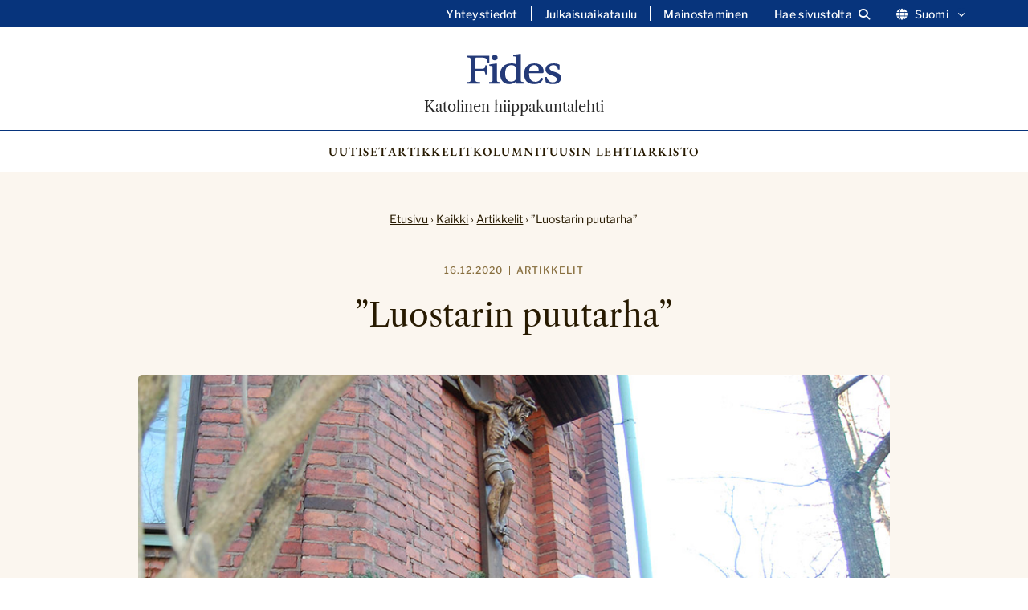

--- FILE ---
content_type: text/html; charset=UTF-8
request_url: https://fides.katolinen.fi/luostarin-puutarha/
body_size: 14886
content:
<!DOCTYPE html>
<html lang="fi">

		<head>
		<meta charset="UTF-8">

		<meta http-equiv="X-UA-Compatible" content="IE=edge">

		<title>”Luostarin puutarha” - Katolinen hiippakuntalehti</title>

		<meta name="viewport" content="width=device-width, initial-scale=1">

		<link rel="icon" type="image/png" href="/favicon-96x96.png" sizes="96x96" />
		<link rel="icon" type="image/svg+xml" href="/favicon.svg" />
		<link rel="shortcut icon" href="/favicon.ico" />
		<link rel="apple-touch-icon" sizes="180x180" href="/apple-touch-icon.png" />
		<meta name="apple-mobile-web-app-title" content="Fides | Katolinen hiippakuntalehti" />
		<link rel="manifest" href="/site.webmanifest" />

		<meta name='robots' content='index, follow, max-image-preview:large, max-snippet:-1, max-video-preview:-1' />
<script type="text/javascript">
/* <![CDATA[ */
window.koko_analytics = {"url":"https:\/\/fides.katolinen.fi\/wp-admin\/admin-ajax.php?action=koko_analytics_collect","site_url":"https:\/\/fides.katolinen.fi","post_id":3825,"path":"\/luostarin-puutarha\/","method":"none","use_cookie":false};
/* ]]> */
</script>

	<!-- This site is optimized with the Yoast SEO plugin v26.8 - https://yoast.com/product/yoast-seo-wordpress/ -->
	<link rel="canonical" href="https://fides.katolinen.fi/luostarin-puutarha/" />
	<meta property="og:locale" content="fi_FI" />
	<meta property="og:type" content="article" />
	<meta property="og:title" content="”Luostarin puutarha” - Katolinen hiippakuntalehti" />
	<meta property="og:description" content="Pyhän Henrikin katedraalin arvokas puisto pesee parhaillaan kasvojansa. 1860-luvun kallioisesta ja alastomasta Jumalan tarhasta on kasvanut eräs Kaivopuiston vehmas maamerkki, jonka ohittavat nekin kaupunkilaiset ja turistit, jotka eivät mene merenrantaan asti. Raitiovaunut, bussit, muut kulkuneuvot ja tuhannet jalankulkijat ohittavat muinaista Paavalinkatua, nykyistä Tehtaankadun itäpäätyä pitkin joka päivä tämän erittäin arvostetulla paikalla sijaitsevan puiston. Mutta kuten..." />
	<meta property="og:url" content="https://fides.katolinen.fi/luostarin-puutarha/" />
	<meta property="og:site_name" content="Katolinen hiippakuntalehti" />
	<meta property="article:publisher" content="https://www.facebook.com/katolinen/" />
	<meta property="article:published_time" content="2020-12-16T11:09:59+00:00" />
	<meta property="og:image" content="https://usercontent.one/wp/fides.katolinen.fi/wp-content/uploads/2024/11/Fides_fb_share.png?media=1741325101" />
	<meta property="og:image:width" content="1200" />
	<meta property="og:image:height" content="630" />
	<meta property="og:image:type" content="image/png" />
	<meta name="author" content="Fides" />
	<meta name="twitter:card" content="summary_large_image" />
	<meta name="twitter:creator" content="@katolinen" />
	<meta name="twitter:site" content="@katolinen" />
	<meta name="twitter:label1" content="Kirjoittanut" />
	<meta name="twitter:data1" content="Fides" />
	<meta name="twitter:label2" content="Arvioitu lukuaika" />
	<meta name="twitter:data2" content="4 minuuttia" />
	<script type="application/ld+json" class="yoast-schema-graph">{"@context":"https://schema.org","@graph":[{"@type":"Article","@id":"https://fides.katolinen.fi/luostarin-puutarha/#article","isPartOf":{"@id":"https://fides.katolinen.fi/luostarin-puutarha/"},"author":{"name":"Fides","@id":"https://fides.katolinen.fi/#/schema/person/caa62a4034bfc5ab85ec91d91d08954c"},"headline":"”Luostarin puutarha”","datePublished":"2020-12-16T11:09:59+00:00","mainEntityOfPage":{"@id":"https://fides.katolinen.fi/luostarin-puutarha/"},"wordCount":806,"commentCount":1,"image":{"@id":"https://fides.katolinen.fi/luostarin-puutarha/#primaryimage"},"thumbnailUrl":"https://fides.katolinen.fi/wp-content/uploads/2020/12/f-puutarha.jpg","articleSection":["Artikkelit"],"inLanguage":"fi","potentialAction":[{"@type":"CommentAction","name":"Comment","target":["https://fides.katolinen.fi/luostarin-puutarha/#respond"]}]},{"@type":"WebPage","@id":"https://fides.katolinen.fi/luostarin-puutarha/","url":"https://fides.katolinen.fi/luostarin-puutarha/","name":"”Luostarin puutarha” - Katolinen hiippakuntalehti","isPartOf":{"@id":"https://fides.katolinen.fi/#website"},"primaryImageOfPage":{"@id":"https://fides.katolinen.fi/luostarin-puutarha/#primaryimage"},"image":{"@id":"https://fides.katolinen.fi/luostarin-puutarha/#primaryimage"},"thumbnailUrl":"https://fides.katolinen.fi/wp-content/uploads/2020/12/f-puutarha.jpg","datePublished":"2020-12-16T11:09:59+00:00","author":{"@id":"https://fides.katolinen.fi/#/schema/person/caa62a4034bfc5ab85ec91d91d08954c"},"breadcrumb":{"@id":"https://fides.katolinen.fi/luostarin-puutarha/#breadcrumb"},"inLanguage":"fi","potentialAction":[{"@type":"ReadAction","target":["https://fides.katolinen.fi/luostarin-puutarha/"]}]},{"@type":"ImageObject","inLanguage":"fi","@id":"https://fides.katolinen.fi/luostarin-puutarha/#primaryimage","url":"https://fides.katolinen.fi/wp-content/uploads/2020/12/f-puutarha.jpg","contentUrl":"https://fides.katolinen.fi/wp-content/uploads/2020/12/f-puutarha.jpg","width":950,"height":560},{"@type":"BreadcrumbList","@id":"https://fides.katolinen.fi/luostarin-puutarha/#breadcrumb","itemListElement":[{"@type":"ListItem","position":1,"name":"Etusivu","item":"https://fides.katolinen.fi/"},{"@type":"ListItem","position":2,"name":"Kaikki","item":"https://fides.katolinen.fi/kaikki/"},{"@type":"ListItem","position":3,"name":"Artikkelit","item":"https://fides.katolinen.fi/artikkelit/"},{"@type":"ListItem","position":4,"name":"”Luostarin puutarha”"}]},{"@type":"WebSite","@id":"https://fides.katolinen.fi/#website","url":"https://fides.katolinen.fi/","name":"Fides - Katolinen hiippakuntalehti","description":"","potentialAction":[{"@type":"SearchAction","target":{"@type":"EntryPoint","urlTemplate":"https://fides.katolinen.fi/?s={search_term_string}"},"query-input":{"@type":"PropertyValueSpecification","valueRequired":true,"valueName":"search_term_string"}}],"inLanguage":"fi"},{"@type":"Person","@id":"https://fides.katolinen.fi/#/schema/person/caa62a4034bfc5ab85ec91d91d08954c","name":"Fides","description":"Katolinen hiippakuntalehti Fides on Helsingin katolisen hiippakunnan viestintäosaston julkaisu. Se ilmestyy osin paperisena ja osin pelkästään nettiversiona. ISSN 0356-5262."}]}</script>
	<!-- / Yoast SEO plugin. -->


<link rel="alternate" type="application/rss+xml" title="Katolinen hiippakuntalehti &raquo; ”Luostarin puutarha” kommenttien syöte" href="https://fides.katolinen.fi/luostarin-puutarha/feed/" />
<link rel="alternate" title="oEmbed (JSON)" type="application/json+oembed" href="https://fides.katolinen.fi/wp-json/oembed/1.0/embed?url=https%3A%2F%2Ffides.katolinen.fi%2Fluostarin-puutarha%2F&#038;lang=fi" />
<link rel="alternate" title="oEmbed (XML)" type="text/xml+oembed" href="https://fides.katolinen.fi/wp-json/oembed/1.0/embed?url=https%3A%2F%2Ffides.katolinen.fi%2Fluostarin-puutarha%2F&#038;format=xml&#038;lang=fi" />
<style id='wp-img-auto-sizes-contain-inline-css' type='text/css'>
img:is([sizes=auto i],[sizes^="auto," i]){contain-intrinsic-size:3000px 1500px}
/*# sourceURL=wp-img-auto-sizes-contain-inline-css */
</style>
<style id='wp-block-library-inline-css' type='text/css'>
:root{--wp-block-synced-color:#7a00df;--wp-block-synced-color--rgb:122,0,223;--wp-bound-block-color:var(--wp-block-synced-color);--wp-editor-canvas-background:#ddd;--wp-admin-theme-color:#007cba;--wp-admin-theme-color--rgb:0,124,186;--wp-admin-theme-color-darker-10:#006ba1;--wp-admin-theme-color-darker-10--rgb:0,107,160.5;--wp-admin-theme-color-darker-20:#005a87;--wp-admin-theme-color-darker-20--rgb:0,90,135;--wp-admin-border-width-focus:2px}@media (min-resolution:192dpi){:root{--wp-admin-border-width-focus:1.5px}}.wp-element-button{cursor:pointer}:root .has-very-light-gray-background-color{background-color:#eee}:root .has-very-dark-gray-background-color{background-color:#313131}:root .has-very-light-gray-color{color:#eee}:root .has-very-dark-gray-color{color:#313131}:root .has-vivid-green-cyan-to-vivid-cyan-blue-gradient-background{background:linear-gradient(135deg,#00d084,#0693e3)}:root .has-purple-crush-gradient-background{background:linear-gradient(135deg,#34e2e4,#4721fb 50%,#ab1dfe)}:root .has-hazy-dawn-gradient-background{background:linear-gradient(135deg,#faaca8,#dad0ec)}:root .has-subdued-olive-gradient-background{background:linear-gradient(135deg,#fafae1,#67a671)}:root .has-atomic-cream-gradient-background{background:linear-gradient(135deg,#fdd79a,#004a59)}:root .has-nightshade-gradient-background{background:linear-gradient(135deg,#330968,#31cdcf)}:root .has-midnight-gradient-background{background:linear-gradient(135deg,#020381,#2874fc)}:root{--wp--preset--font-size--normal:16px;--wp--preset--font-size--huge:42px}.has-regular-font-size{font-size:1em}.has-larger-font-size{font-size:2.625em}.has-normal-font-size{font-size:var(--wp--preset--font-size--normal)}.has-huge-font-size{font-size:var(--wp--preset--font-size--huge)}.has-text-align-center{text-align:center}.has-text-align-left{text-align:left}.has-text-align-right{text-align:right}.has-fit-text{white-space:nowrap!important}#end-resizable-editor-section{display:none}.aligncenter{clear:both}.items-justified-left{justify-content:flex-start}.items-justified-center{justify-content:center}.items-justified-right{justify-content:flex-end}.items-justified-space-between{justify-content:space-between}.screen-reader-text{border:0;clip-path:inset(50%);height:1px;margin:-1px;overflow:hidden;padding:0;position:absolute;width:1px;word-wrap:normal!important}.screen-reader-text:focus{background-color:#ddd;clip-path:none;color:#444;display:block;font-size:1em;height:auto;left:5px;line-height:normal;padding:15px 23px 14px;text-decoration:none;top:5px;width:auto;z-index:100000}html :where(.has-border-color){border-style:solid}html :where([style*=border-top-color]){border-top-style:solid}html :where([style*=border-right-color]){border-right-style:solid}html :where([style*=border-bottom-color]){border-bottom-style:solid}html :where([style*=border-left-color]){border-left-style:solid}html :where([style*=border-width]){border-style:solid}html :where([style*=border-top-width]){border-top-style:solid}html :where([style*=border-right-width]){border-right-style:solid}html :where([style*=border-bottom-width]){border-bottom-style:solid}html :where([style*=border-left-width]){border-left-style:solid}html :where(img[class*=wp-image-]){height:auto;max-width:100%}:where(figure){margin:0 0 1em}html :where(.is-position-sticky){--wp-admin--admin-bar--position-offset:var(--wp-admin--admin-bar--height,0px)}@media screen and (max-width:600px){html :where(.is-position-sticky){--wp-admin--admin-bar--position-offset:0px}}

/*# sourceURL=wp-block-library-inline-css */
</style><style id='global-styles-inline-css' type='text/css'>
:root{--wp--preset--aspect-ratio--square: 1;--wp--preset--aspect-ratio--4-3: 4/3;--wp--preset--aspect-ratio--3-4: 3/4;--wp--preset--aspect-ratio--3-2: 3/2;--wp--preset--aspect-ratio--2-3: 2/3;--wp--preset--aspect-ratio--16-9: 16/9;--wp--preset--aspect-ratio--9-16: 9/16;--wp--preset--color--black: #000000;--wp--preset--color--cyan-bluish-gray: #abb8c3;--wp--preset--color--white: #ffffff;--wp--preset--color--pale-pink: #f78da7;--wp--preset--color--vivid-red: #cf2e2e;--wp--preset--color--luminous-vivid-orange: #ff6900;--wp--preset--color--luminous-vivid-amber: #fcb900;--wp--preset--color--light-green-cyan: #7bdcb5;--wp--preset--color--vivid-green-cyan: #00d084;--wp--preset--color--pale-cyan-blue: #8ed1fc;--wp--preset--color--vivid-cyan-blue: #0693e3;--wp--preset--color--vivid-purple: #9b51e0;--wp--preset--gradient--vivid-cyan-blue-to-vivid-purple: linear-gradient(135deg,rgb(6,147,227) 0%,rgb(155,81,224) 100%);--wp--preset--gradient--light-green-cyan-to-vivid-green-cyan: linear-gradient(135deg,rgb(122,220,180) 0%,rgb(0,208,130) 100%);--wp--preset--gradient--luminous-vivid-amber-to-luminous-vivid-orange: linear-gradient(135deg,rgb(252,185,0) 0%,rgb(255,105,0) 100%);--wp--preset--gradient--luminous-vivid-orange-to-vivid-red: linear-gradient(135deg,rgb(255,105,0) 0%,rgb(207,46,46) 100%);--wp--preset--gradient--very-light-gray-to-cyan-bluish-gray: linear-gradient(135deg,rgb(238,238,238) 0%,rgb(169,184,195) 100%);--wp--preset--gradient--cool-to-warm-spectrum: linear-gradient(135deg,rgb(74,234,220) 0%,rgb(151,120,209) 20%,rgb(207,42,186) 40%,rgb(238,44,130) 60%,rgb(251,105,98) 80%,rgb(254,248,76) 100%);--wp--preset--gradient--blush-light-purple: linear-gradient(135deg,rgb(255,206,236) 0%,rgb(152,150,240) 100%);--wp--preset--gradient--blush-bordeaux: linear-gradient(135deg,rgb(254,205,165) 0%,rgb(254,45,45) 50%,rgb(107,0,62) 100%);--wp--preset--gradient--luminous-dusk: linear-gradient(135deg,rgb(255,203,112) 0%,rgb(199,81,192) 50%,rgb(65,88,208) 100%);--wp--preset--gradient--pale-ocean: linear-gradient(135deg,rgb(255,245,203) 0%,rgb(182,227,212) 50%,rgb(51,167,181) 100%);--wp--preset--gradient--electric-grass: linear-gradient(135deg,rgb(202,248,128) 0%,rgb(113,206,126) 100%);--wp--preset--gradient--midnight: linear-gradient(135deg,rgb(2,3,129) 0%,rgb(40,116,252) 100%);--wp--preset--font-size--small: 13px;--wp--preset--font-size--medium: 20px;--wp--preset--font-size--large: 36px;--wp--preset--font-size--x-large: 42px;--wp--preset--spacing--20: 0.44rem;--wp--preset--spacing--30: 0.67rem;--wp--preset--spacing--40: 1rem;--wp--preset--spacing--50: 1.5rem;--wp--preset--spacing--60: 2.25rem;--wp--preset--spacing--70: 3.38rem;--wp--preset--spacing--80: 5.06rem;--wp--preset--shadow--natural: 6px 6px 9px rgba(0, 0, 0, 0.2);--wp--preset--shadow--deep: 12px 12px 50px rgba(0, 0, 0, 0.4);--wp--preset--shadow--sharp: 6px 6px 0px rgba(0, 0, 0, 0.2);--wp--preset--shadow--outlined: 6px 6px 0px -3px rgb(255, 255, 255), 6px 6px rgb(0, 0, 0);--wp--preset--shadow--crisp: 6px 6px 0px rgb(0, 0, 0);}:where(.is-layout-flex){gap: 0.5em;}:where(.is-layout-grid){gap: 0.5em;}body .is-layout-flex{display: flex;}.is-layout-flex{flex-wrap: wrap;align-items: center;}.is-layout-flex > :is(*, div){margin: 0;}body .is-layout-grid{display: grid;}.is-layout-grid > :is(*, div){margin: 0;}:where(.wp-block-columns.is-layout-flex){gap: 2em;}:where(.wp-block-columns.is-layout-grid){gap: 2em;}:where(.wp-block-post-template.is-layout-flex){gap: 1.25em;}:where(.wp-block-post-template.is-layout-grid){gap: 1.25em;}.has-black-color{color: var(--wp--preset--color--black) !important;}.has-cyan-bluish-gray-color{color: var(--wp--preset--color--cyan-bluish-gray) !important;}.has-white-color{color: var(--wp--preset--color--white) !important;}.has-pale-pink-color{color: var(--wp--preset--color--pale-pink) !important;}.has-vivid-red-color{color: var(--wp--preset--color--vivid-red) !important;}.has-luminous-vivid-orange-color{color: var(--wp--preset--color--luminous-vivid-orange) !important;}.has-luminous-vivid-amber-color{color: var(--wp--preset--color--luminous-vivid-amber) !important;}.has-light-green-cyan-color{color: var(--wp--preset--color--light-green-cyan) !important;}.has-vivid-green-cyan-color{color: var(--wp--preset--color--vivid-green-cyan) !important;}.has-pale-cyan-blue-color{color: var(--wp--preset--color--pale-cyan-blue) !important;}.has-vivid-cyan-blue-color{color: var(--wp--preset--color--vivid-cyan-blue) !important;}.has-vivid-purple-color{color: var(--wp--preset--color--vivid-purple) !important;}.has-black-background-color{background-color: var(--wp--preset--color--black) !important;}.has-cyan-bluish-gray-background-color{background-color: var(--wp--preset--color--cyan-bluish-gray) !important;}.has-white-background-color{background-color: var(--wp--preset--color--white) !important;}.has-pale-pink-background-color{background-color: var(--wp--preset--color--pale-pink) !important;}.has-vivid-red-background-color{background-color: var(--wp--preset--color--vivid-red) !important;}.has-luminous-vivid-orange-background-color{background-color: var(--wp--preset--color--luminous-vivid-orange) !important;}.has-luminous-vivid-amber-background-color{background-color: var(--wp--preset--color--luminous-vivid-amber) !important;}.has-light-green-cyan-background-color{background-color: var(--wp--preset--color--light-green-cyan) !important;}.has-vivid-green-cyan-background-color{background-color: var(--wp--preset--color--vivid-green-cyan) !important;}.has-pale-cyan-blue-background-color{background-color: var(--wp--preset--color--pale-cyan-blue) !important;}.has-vivid-cyan-blue-background-color{background-color: var(--wp--preset--color--vivid-cyan-blue) !important;}.has-vivid-purple-background-color{background-color: var(--wp--preset--color--vivid-purple) !important;}.has-black-border-color{border-color: var(--wp--preset--color--black) !important;}.has-cyan-bluish-gray-border-color{border-color: var(--wp--preset--color--cyan-bluish-gray) !important;}.has-white-border-color{border-color: var(--wp--preset--color--white) !important;}.has-pale-pink-border-color{border-color: var(--wp--preset--color--pale-pink) !important;}.has-vivid-red-border-color{border-color: var(--wp--preset--color--vivid-red) !important;}.has-luminous-vivid-orange-border-color{border-color: var(--wp--preset--color--luminous-vivid-orange) !important;}.has-luminous-vivid-amber-border-color{border-color: var(--wp--preset--color--luminous-vivid-amber) !important;}.has-light-green-cyan-border-color{border-color: var(--wp--preset--color--light-green-cyan) !important;}.has-vivid-green-cyan-border-color{border-color: var(--wp--preset--color--vivid-green-cyan) !important;}.has-pale-cyan-blue-border-color{border-color: var(--wp--preset--color--pale-cyan-blue) !important;}.has-vivid-cyan-blue-border-color{border-color: var(--wp--preset--color--vivid-cyan-blue) !important;}.has-vivid-purple-border-color{border-color: var(--wp--preset--color--vivid-purple) !important;}.has-vivid-cyan-blue-to-vivid-purple-gradient-background{background: var(--wp--preset--gradient--vivid-cyan-blue-to-vivid-purple) !important;}.has-light-green-cyan-to-vivid-green-cyan-gradient-background{background: var(--wp--preset--gradient--light-green-cyan-to-vivid-green-cyan) !important;}.has-luminous-vivid-amber-to-luminous-vivid-orange-gradient-background{background: var(--wp--preset--gradient--luminous-vivid-amber-to-luminous-vivid-orange) !important;}.has-luminous-vivid-orange-to-vivid-red-gradient-background{background: var(--wp--preset--gradient--luminous-vivid-orange-to-vivid-red) !important;}.has-very-light-gray-to-cyan-bluish-gray-gradient-background{background: var(--wp--preset--gradient--very-light-gray-to-cyan-bluish-gray) !important;}.has-cool-to-warm-spectrum-gradient-background{background: var(--wp--preset--gradient--cool-to-warm-spectrum) !important;}.has-blush-light-purple-gradient-background{background: var(--wp--preset--gradient--blush-light-purple) !important;}.has-blush-bordeaux-gradient-background{background: var(--wp--preset--gradient--blush-bordeaux) !important;}.has-luminous-dusk-gradient-background{background: var(--wp--preset--gradient--luminous-dusk) !important;}.has-pale-ocean-gradient-background{background: var(--wp--preset--gradient--pale-ocean) !important;}.has-electric-grass-gradient-background{background: var(--wp--preset--gradient--electric-grass) !important;}.has-midnight-gradient-background{background: var(--wp--preset--gradient--midnight) !important;}.has-small-font-size{font-size: var(--wp--preset--font-size--small) !important;}.has-medium-font-size{font-size: var(--wp--preset--font-size--medium) !important;}.has-large-font-size{font-size: var(--wp--preset--font-size--large) !important;}.has-x-large-font-size{font-size: var(--wp--preset--font-size--x-large) !important;}
/*# sourceURL=global-styles-inline-css */
</style>

<style id='classic-theme-styles-inline-css' type='text/css'>
/*! This file is auto-generated */
.wp-block-button__link{color:#fff;background-color:#32373c;border-radius:9999px;box-shadow:none;text-decoration:none;padding:calc(.667em + 2px) calc(1.333em + 2px);font-size:1.125em}.wp-block-file__button{background:#32373c;color:#fff;text-decoration:none}
/*# sourceURL=/wp-includes/css/classic-themes.min.css */
</style>
<link rel='stylesheet' id='foundation-css' href='https://usercontent.one/wp/fides.katolinen.fi/wp-content/themes/fides/css/foundation.css?ver=6.9&media=1741325101' type='text/css' media='all' />
<link rel='stylesheet' id='fontawesome-css' href='https://usercontent.one/wp/fides.katolinen.fi/wp-content/themes/fides/fontawesome/css/all.min.css?ver=6.9&media=1741325101' type='text/css' media='all' />
<link rel='stylesheet' id='animate-css' href='https://usercontent.one/wp/fides.katolinen.fi/wp-content/themes/fides/css/animate.css?ver=6.9&media=1741325101' type='text/css' media='all' />
<link rel='stylesheet' id='photoswipe-css' href='https://usercontent.one/wp/fides.katolinen.fi/wp-content/themes/fides/css/photoswipe.css?ver=6.9&media=1741325101' type='text/css' media='all' />
<link rel='stylesheet' id='photoswipe-skin-css' href='https://usercontent.one/wp/fides.katolinen.fi/wp-content/themes/fides/css/default-skin/default-skin.css?ver=6.9&media=1741325101' type='text/css' media='all' />
<link rel='stylesheet' id='common-style-css' href='https://usercontent.one/wp/fides.katolinen.fi/wp-content/themes/fides/style.css?ver=6.9&media=1741325101' type='text/css' media='all' />
<link rel='stylesheet' id='wp-block-paragraph-css' href='https://fides.katolinen.fi/wp-includes/blocks/paragraph/style.min.css?ver=6.9' type='text/css' media='all' />
<script type="text/javascript" src="https://fides.katolinen.fi/wp-includes/js/jquery/jquery.min.js?ver=3.7.1" id="jquery-core-js"></script>
<script type="text/javascript" src="https://fides.katolinen.fi/wp-includes/js/jquery/jquery-migrate.min.js?ver=3.4.1" id="jquery-migrate-js"></script>
<link rel="https://api.w.org/" href="https://fides.katolinen.fi/wp-json/" /><link rel="alternate" title="JSON" type="application/json" href="https://fides.katolinen.fi/wp-json/wp/v2/posts/3825" /><link rel="EditURI" type="application/rsd+xml" title="RSD" href="https://fides.katolinen.fi/xmlrpc.php?rsd" />
<meta name="generator" content="WordPress 6.9" />
<link rel='shortlink' href='https://fides.katolinen.fi/?p=3825' />
<style>[class*=" icon-oc-"],[class^=icon-oc-]{speak:none;font-style:normal;font-weight:400;font-variant:normal;text-transform:none;line-height:1;-webkit-font-smoothing:antialiased;-moz-osx-font-smoothing:grayscale}.icon-oc-one-com-white-32px-fill:before{content:"901"}.icon-oc-one-com:before{content:"900"}#one-com-icon,.toplevel_page_onecom-wp .wp-menu-image{speak:none;display:flex;align-items:center;justify-content:center;text-transform:none;line-height:1;-webkit-font-smoothing:antialiased;-moz-osx-font-smoothing:grayscale}.onecom-wp-admin-bar-item>a,.toplevel_page_onecom-wp>.wp-menu-name{font-size:16px;font-weight:400;line-height:1}.toplevel_page_onecom-wp>.wp-menu-name img{width:69px;height:9px;}.wp-submenu-wrap.wp-submenu>.wp-submenu-head>img{width:88px;height:auto}.onecom-wp-admin-bar-item>a img{height:7px!important}.onecom-wp-admin-bar-item>a img,.toplevel_page_onecom-wp>.wp-menu-name img{opacity:.8}.onecom-wp-admin-bar-item.hover>a img,.toplevel_page_onecom-wp.wp-has-current-submenu>.wp-menu-name img,li.opensub>a.toplevel_page_onecom-wp>.wp-menu-name img{opacity:1}#one-com-icon:before,.onecom-wp-admin-bar-item>a:before,.toplevel_page_onecom-wp>.wp-menu-image:before{content:'';position:static!important;background-color:rgba(240,245,250,.4);border-radius:102px;width:18px;height:18px;padding:0!important}.onecom-wp-admin-bar-item>a:before{width:14px;height:14px}.onecom-wp-admin-bar-item.hover>a:before,.toplevel_page_onecom-wp.opensub>a>.wp-menu-image:before,.toplevel_page_onecom-wp.wp-has-current-submenu>.wp-menu-image:before{background-color:#76b82a}.onecom-wp-admin-bar-item>a{display:inline-flex!important;align-items:center;justify-content:center}#one-com-logo-wrapper{font-size:4em}#one-com-icon{vertical-align:middle}.imagify-welcome{display:none !important;}</style>
		<script src="https://cdn-eu.readspeaker.com/script/14653/webReader/webReader.js?pids=wr" type="text/javascript" id="rs_req_Init"></script>

	</head>

	<body class="wp-singular post-template-default single single-post postid-3825 single-format-standard wp-theme-fides">

			<a class="skip-to-main" href="#main-content">Hyppää sisältöön</a>

			<header>

				<div id="search-header" style="display:none" aria-hidden="true">
					<div class="row">
						<div class="large-12 columns">
								<div class="header-search-container">
									<form role="search" method="get" id="searchform" action="https://fides.katolinen.fi/" >
		<label for="s" class="visuallyhidden">Etsi:</label>
    <input type="text" value="" name="s" id="s" placeholder="Etsi sivustolta..." />
    <!--<input type="submit" id="searchsubmit" value="Etsi" />-->
    </form>									<a aria-label="Sulje haku" class="close-header-search" href="#"><i class="fa fa-close" aria-hidden="true"></i></a>
								</div>

						</div>
					</div>

				</div>

				<div id="secondary-navigation">

					<div class="row">

						<div class="large-12 columns">

							<div class="secondary-navigation-inner">

								<div class="secondary-menu"><ul id="menu-sekundaarinen-navigaatio-fi" class="menu"><li id="menu-item-9946" class="menu-item menu-item-type-post_type menu-item-object-page menu-item-9946"><a href="https://fides.katolinen.fi/yhteystiedot/">Yhteystiedot</a></li>
<li id="menu-item-9945" class="menu-item menu-item-type-post_type menu-item-object-page menu-item-9945"><a href="https://fides.katolinen.fi/julkaisuaikataulu/">Julkaisuaikataulu</a></li>
<li id="menu-item-11564" class="menu-item menu-item-type-post_type menu-item-object-page menu-item-11564"><a href="https://fides.katolinen.fi/mainostaminen/">Mainostaminen</a></li>
<li id="menu-item-search" class="search-item"><a aria-label="Avaa sivuston hakutoiminto" class="open-header-search" href="#"><span class="text">Hae sivustolta</span><i class="fa fa-search" aria-hidden="true"></i></a></li><li id="menu-item-language" class="menu-item-has-children lang-menu-item"><button aria-label="Vaihda kieltä" aria-controls="vaihda-kielta-secondary" class="open-sub-menu" aria-expanded="false"><i class="fa fa-globe" aria-hidden="true"></i>Suomi<svg class="svg-icon" aria-hidden="true" role="presentation" id="a" xmlns="http://www.w3.org/2000/svg" viewBox="0 0 58 58"><path class="circle" d="M29,58C13.01,58,0,44.99,0,29S13.01,0,29,0s29,13.01,29,29-13.01,29-29,29Z"/><g id="b"><path class="arrow" d="M43.98,24.76c0,.26-.11,.5-.3,.68l-13.78,13.78c-.35,.38-.94,.4-1.31,.05-.02,0-.03-.03-.05-.05l-13.78-13.78c-.38-.35-.4-.94-.05-1.31,.01-.02,.03-.03,.05-.05l1.48-1.48c.35-.38,.94-.4,1.31-.05,.02,.01,.03,.03,.05,.05l11.62,11.62,11.62-11.62c.35-.38,.94-.4,1.31-.05,.02,.01,.03,.03,.05,.05l1.48,1.48c.19,.18,.29,.42,.3,.68Z"/></g></svg></button><div class="sub-menu-container" id="vaihda-kielta-secondary" aria-hidden="true"><div class="sub-menu-inner"><ul class="sub-menu">	<li class="lang-item lang-item-126 lang-item-sv no-translation lang-item-first"><a lang="sv-SE" hreflang="sv-SE" href="https://fides.katolinen.fi/sv/">Svenska</a></li>
	<li class="lang-item lang-item-10 lang-item-en no-translation"><a lang="en-GB" hreflang="en-GB" href="https://fides.katolinen.fi/en/">English</a></li>
</ul></div></div></li></ul></div>
							</div>

						</div>

					</div>

				</div>

				<div id="navigation-bar">

					<div class="navigation-bar-inner">



									<div class="logo">
																					<a href="https://fides.katolinen.fi">
												<img src="https://usercontent.one/wp/fides.katolinen.fi/wp-content/uploads/2024/11/Fides_logo.svg?media=1741325101" alt="" />
											</a>
																							<span class="logo-text">Katolinen hiippakuntalehti</span>
																														</div>

									<a id="mobile-icon" href="#" aria-label="Sivuston mobiilivalikko">
										<span></span>
										<span></span>
										<span></span>
									</a>

						    	<nav role="navigation" aria-label="Päänavigaatio" class="main-navigation">

									<div class="top-bar-menu">
										<ul class="menu">
											<li id="menu-item-9950" class="menu-item menu-item-type-taxonomy menu-item-object-category menu-item-9950"><a href="https://fides.katolinen.fi/uutiset/">Uutiset</a></li>
<li id="menu-item-9949" class="menu-item menu-item-type-taxonomy menu-item-object-category current-post-ancestor current-menu-parent current-post-parent menu-item-9949"><a href="https://fides.katolinen.fi/artikkelit/">Artikkelit</a></li>
<li id="menu-item-9951" class="menu-item menu-item-type-taxonomy menu-item-object-category menu-item-9951"><a href="https://fides.katolinen.fi/kolumnit/">Kolumnit</a></li>
<li id="menu-item-11199" class="menu-item menu-item-type-custom menu-item-object-custom menu-item-11199"><a href="https://usercontent.one/wp/fides.katolinen.fi/wp-content/uploads/2025/12/f2025-06.pdf">Uusin lehti</a></li>
<li id="menu-item-9954" class="menu-item menu-item-type-post_type menu-item-object-page menu-item-9954"><a href="https://fides.katolinen.fi/arkisto/">Arkisto</a></li>
										</ul>
										<ul class="menu hide-for-large">
											<li class="menu-item menu-item-type-post_type menu-item-object-page menu-item-9946"><a href="https://fides.katolinen.fi/yhteystiedot/">Yhteystiedot</a></li>
<li class="menu-item menu-item-type-post_type menu-item-object-page menu-item-9945"><a href="https://fides.katolinen.fi/julkaisuaikataulu/">Julkaisuaikataulu</a></li>
<li class="menu-item menu-item-type-post_type menu-item-object-page menu-item-11564"><a href="https://fides.katolinen.fi/mainostaminen/">Mainostaminen</a></li>
<li id="menu-item-search" class="search-item"><a aria-label="Avaa sivuston hakutoiminto" class="open-header-search" href="#"><span class="text">Hae sivustolta</span><i class="fa fa-search" aria-hidden="true"></i></a></li><li id="menu-item-language" class="menu-item-has-children lang-menu-item"><button aria-label="Vaihda kieltä" aria-controls="vaihda-kielta-secondary" class="open-sub-menu" aria-expanded="false"><i class="fa fa-globe" aria-hidden="true"></i>Suomi<svg class="svg-icon" aria-hidden="true" role="presentation" id="a" xmlns="http://www.w3.org/2000/svg" viewBox="0 0 58 58"><path class="circle" d="M29,58C13.01,58,0,44.99,0,29S13.01,0,29,0s29,13.01,29,29-13.01,29-29,29Z"/><g id="b"><path class="arrow" d="M43.98,24.76c0,.26-.11,.5-.3,.68l-13.78,13.78c-.35,.38-.94,.4-1.31,.05-.02,0-.03-.03-.05-.05l-13.78-13.78c-.38-.35-.4-.94-.05-1.31,.01-.02,.03-.03,.05-.05l1.48-1.48c.35-.38,.94-.4,1.31-.05,.02,.01,.03,.03,.05,.05l11.62,11.62,11.62-11.62c.35-.38,.94-.4,1.31-.05,.02,.01,.03,.03,.05,.05l1.48,1.48c.19,.18,.29,.42,.3,.68Z"/></g></svg></button><div class="sub-menu-container" id="vaihda-kielta-secondary" aria-hidden="true"><div class="sub-menu-inner"><ul class="sub-menu">	<li class="lang-item lang-item-126 lang-item-sv no-translation lang-item-first"><a lang="sv-SE" hreflang="sv-SE" href="https://fides.katolinen.fi/sv/">Svenska</a></li>
	<li class="lang-item lang-item-10 lang-item-en no-translation"><a lang="en-GB" hreflang="en-GB" href="https://fides.katolinen.fi/en/">English</a></li>
</ul></div></div></li>										</ul>
									</div>
								</nav>



					</div>
				</div>

		</header> <!-- end header -->

		<div id="container" class="container first">

			
				<div class="page-heading-container">

  <div class="row">

    <div class="large-8 large-offset-2 columns text-center">

      <div class="breadcrumbs-container">
      <nav class="page-breadcrumbs" aria-label="Murupolku"><span><span><a href="https://fides.katolinen.fi/">Etusivu</a></span> › <span><a href="https://fides.katolinen.fi/kaikki/">Kaikki</a></span> › <span><a href="https://fides.katolinen.fi/artikkelit/">Artikkelit</a></span> › <span class="breadcrumb_last" aria-current="page">”Luostarin puutarha”</span></span></nav></div>

                
        <p class="post-meta">

		
		<time datetime="2020-12-16" >16.12.2020</time>

			    				<span class="categories"><a href="https://fides.katolinen.fi/artikkelit/" title="Artikkelit">Artikkelit</a></span></p>
      
    </div>

  </div>

  <div class="row">

    <div class="large-8 large-offset-2 columns text-center">

      
    <div class="header-title">
     <h1>
             		”Luostarin puutarha”    	    	</h1>

    </div>

    </div>

  </div>


  <div class="row">

    <div class="large-10 large-offset-1 columns">

      <div class="post-featured-image-container">

          <div class="post-featured-image lazy" data-src="https://usercontent.one/wp/fides.katolinen.fi/wp-content/uploads/2020/12/f-puutarha.jpg?media=1741325101"></div>

      </div>

    </div>

  </div>




</div>
				<div id="subpage-content" class="content">

					<div class="row">

						<div class="large-8 large-offset-2 columns">

								<main>

									<div id="main-content" class="entry-content">

											<div id="readspeaker_button1" class="rs_skip rsbtn rs_preserve">
		<a rel="nofollow" class="rsbtn_play" title="Kuuntele ReadSpeaker webReaderilla" href="https://app-eu.readspeaker.com/cgi-bin/rsent?customerid=14653&amp;lang=fi&amp;readid=main-content&amp;url=https://fides.katolinen.fi/luostarin-puutarha/">
				<span class="rsbtn_left rsimg rspart"><span class="rsbtn_text"><span>Kuuntele</span></span></span>
				<span class="rsbtn_right rsimg rsplay rspart"></span>
		</a>
</div>

											
<p class="has-drop-cap">Pyhän Henrikin katedraalin arvokas puisto pesee parhaillaan kasvojansa. 1860-luvun kallioisesta ja alastomasta Jumalan tarhasta on kasvanut eräs Kaivopuiston vehmas maamerkki, jonka ohittavat nekin kaupunkilaiset ja turistit, jotka eivät mene merenrantaan asti. Raitiovaunut, bussit, muut kulkuneuvot ja tuhannet jalankulkijat ohittavat muinaista Paavalinkatua, nykyistä Tehtaankadun itäpäätyä pitkin joka päivä tämän erittäin arvostetulla paikalla sijaitsevan puiston. Mutta kuten luonnonlait kaikessa määräävät, vanha puistokin kaipaa ennen pitkää jonkinlaisia rohtoja ryhdistäytyäkseen.</p>



<p>1870-luvun alun valokuvissa puistossa näkyy jo muutama aikuisen miehen korkuiseksi kasvanut puu. Asiakirjoista ilmenee, että kasvimaan pito oli tuohon aikaan kielletty, mutta kirkko sortui syntiin ja kituliaina aikoina pientä kasvimaata oli pakko viljellä. Ja Jumala antoi ihan varmasti tuon synnin nälkäisille anteeksi.</p>



<p>Nykyisin seurakuntalaisemme Heikki Kymäläinen on ansiokkaasti yksinään hoitanut pienehköä mutta vaativaa puutarhaa. Ursuliinisisaret ovat myöskin tietysti hoivanneet omalta osaltaan pelargonioita ja muita pihan ja puutarhan värikkäitä kukkia. He ovat kastelleet niitä ja tuoneet milloin Neitsyt Marian patsasvitriinin sokkelille ja milloin sakramenttikappelin ulkoseinustalle Kristuksen krusifiksin juurelle kauniita kukkia, kuten nytkin syksyllä tulilatvoja ja pieniä havunoksia.</p>



<p>Tänä syksynä puistossa on alkanut tapahtua muutosta. Heikki on saanut rinnalleen varsinaisen osaajan, petäjävetisen puutarhuri Jaru Kokkisen. Hän on 46-vuotias kuuluisan Lepaan puutarhaopiston hortonomi ja puistosuunnittelulinjan kasvatti. Henrikin puutarhan onneksi hän muutti taannoin Helsinkiin. Hänellä on oma yritys JaruKo Oy. Allekirjoittaneella on eläkeläisen kunnia entisenä toimittajana ja valokuvaajana olla hänen &#8221;nepotistinen&#8221; dokumentaristinsa, hän kun sattuu olemaan myöskin lähiomaiseni. Pari asiaa hänen osaamisestaan kannattaa nostaa esiin. Porissa työskennellessään hänellä oli mm. lehmä, jonka kanssa hän vieraili säännöllisesti virkistämässä vanhainkodin asukkaita; lehmä sai palkkioksi leipää ja kaluta pihanurmikkoa. Opiskeluaikanaan Jaru pääsi töihin presidentti Martti Ahtisaaren aikaiseen Naantalin Kultarannan puutarhaan, eli arvovaltaisia puutarhoja hän on hoitanut ennenkin. Itselleni oli elämys, kun sain osallistua Jarun istuttaman Suomen itsenäisyyden kyynelkoivun tukien uusimiseen Terhokodin pihassa. Jumala on siunannut tuota tärkeää kotia, kun sitä ei uhkauksista huolimatta lopetettu.</p>



<p>Pari kuukautta sitten hiippakunnan asiainhoitaja isä Marco Pasinato, Pyhän Henrikin katedraaliseurakunnan kirkkoherra Jean Claude Kabeza ja isä Federico Spanò, Heikki, Jaru ja allekirjoittanut keskustelimme ja kokoustimme sekä kirkolla että kotona ja valikoimme ja pohdimme eri kasvivaihtoehtoja. Ensimmäiseksi puuksi julistettiin itseoikeutetusti pyhäpuu, tosin harvemmin nähty helmipihlaja, joka istutettiin koristeomenapuun tuntumaan, niin että puun valkoiset marjat tulevat näkymään Henrikin pappilan ikkunaan. Samalla muistimme vaimoani, TM, toimittaja Liisa Helimäkeä, joka kuoli keväällä 72-vuotiaana aortan repeämän onnistuneen operoinnin jälkeiseen rytmihäiriöön. Kirkkoherra Brügemannin aikoihin hän lauloi vuosikausia Henrikin kirkkokuorossa.</p>



<p>Seuraava toimenpide oli Jarun lahjoitus seurakunnalle. Hän istutti sakramenttikappelin seinustalle upeat lawsoninsypressit molemmille puolille krusifiksia. Keskelle sypressien väliin Jaru istutti matalahkon sinertävän okakuusen. Ratkaisu on tilapäinen ja puhtaasti esteettinen. Okakuusi näet kasvaa isoksi ja se on kaivettava keväällä pois ja istutettava toisaalle kirkon pihaan tai jonnekin muualle soveliaampaan paikkaan. Todennäköisesti lawsoninsypressit eivät kestä talven yli, jos siitä tulee vähänkin ankara. Näkymä kadulta krusifiksille määritteli esteettiset syyt. Suipot pylväsmäiset lawsoninsypressit näkee hyvin korkean muurin takaa bussipysäkiltä ja Venäjän suurlähetystön puolelta. Ylös kapenevien sypressien muodot noudattavat uusgoottilaista arkadin ja fiaalien arkkitehtuuria. Kartiomainen sininen okakuusi keskellä toistaa arkadin laen muodon. Havupuiden juurille Jaru halusi istuttaa mm. nunnannarsisseja kunnianosoitukseksi ursuliinien kukkaharrastukselle.</p>



<p>Miksi sitten Jaru hankki kasveja, jotka eivät voi jäädä paikalleen? Se johtuu vuodenajasta. Kaikki taimitarhat ovat sulkeneet porttinsa talveksi. Talven kestäviä varteenotettavia kasveja, kuten esimerkiksi helmipihlajaa, ei myydä sisätiloissa. Henrikin helmipihlaja hankittiin Espoon Muhevaisen taimitarhasta.</p>



<p>Pienen poikkeaman teimme myöskin Engelinaukiolle piispantaloon. Sen pienessä englantilaisessa puutarhassa Jaru Kokkinen huomautti, että villiviinin muutamia lahoja oksia voisi kevään tullen leikata ja elvyttää. Niin ikään pienessä tyylikkäästi muurilla rajatussa tilassa on mahdollisuudet kiinnostavien kulttuurikasvien kasvatukseen. Talon päädyssä on myös käyttämätön terassi, jonne voisi hankkia muutamalla killingillä kukkaruukut ja pienen pöydän tuoleineen kahvituokiota varten. Hyvin pienillä teoilla voi saada suuria aikaan.</p>



<p>Heikki Kymäläinen ja Jaru Kokkinen ovat nyt tutkineet tarkasti Pyhän Henrikin katedraalin puutarhan jokaista pienintäkin yksityiskohtaa. Lähtökohta suunnittelussa on mahdollisimman hengellinen; lisäksi on otettava huomioon kustannukset, käytännöllisyys, puutarhan historia, kauneusarvot sekä arvostettu sijainti.&nbsp; &nbsp; &nbsp; &nbsp; &nbsp;</p>



<p>Jaru on kehottanut allekirjoittanutta opiskelemaan katolisuuteen liittyvää kasvillisuutta. Hän tietää aiheesta melkoisesti ja vei minut esimerkiksi Kaisaniemen lasitaloon katsomaan munkinhuppua. Isä Jean Claudekin etsi heti moisen kauniin kukan netistä. Helsingin hiippakunnan osoitekalenterista ei löydy puutarharyhmää. Heikki Kymäläinen ja Jaru Kokkinen olisivat valmiita jäseniksi, allekirjoittanutkin suostuisi, vaikka ei ymmärrä mitään vielä kasveista, mutta on oppivainen. Kiinnostuneet papit, nunnat, katolilaiset: kirkkomme puutarhoissa piilee upea harrastus.</p>



<p><em>Risto Moberg</em></p>

											
											<div class="arrow-links">
																								    <a href="https://fides.katolinen.fi/messuilua-ja-vahan-muutakin/" class="arrow-right prev-post">
												        Messuilua ja vähän muutakin												    </a>
												
																								    <a href="https://fides.katolinen.fi/caritas-kuulumiset-ja-adventtikerays/" class="arrow-right next-post">
												        Caritas-kuulumiset ja adventtikeräys												    </a>
																							</div>



									</div> <!-- end article section -->

									
									<p class="some-share-title">Jaa somessa:</p><ul class="some-share"><li class="some-share-facebook"><a aria-label="Jaa Facebookissa" class="share-popup" href="https://www.facebook.com/sharer.php?u=https://fides.katolinen.fi/luostarin-puutarha/"><i class="fa-brands fa-facebook-f" aria-hidden="true"></i></a></li><li class="some-share-twitter"><a aria-label="Jaa Twitterissä" class="share-popup" href="http://twitter.com/share?text=%E2%80%9DLuostarin%20puutarha%E2%80%9D&amp;url=https://fides.katolinen.fi/luostarin-puutarha/"><i class="fa-brands fa-x-twitter" aria-hidden="true"></i></a></li><li class="some-share-linkedin"><a aria-label="Jaa LinkedInissä" class="share-popup" href="http://www.linkedin.com/shareArticle?mini=true&url=https://fides.katolinen.fi/luostarin-puutarha/"><i class="fa-brands fa-linkedin-in" aria-hidden="true"></i></a></li><li class="some-share-whatsapp"><a aria-label="Jaa WhatsApissa" href="https://wa.me/?text=https://fides.katolinen.fi/luostarin-puutarha/ - %E2%80%9DLuostarin%20puutarha%E2%80%9D"><i class="fa-brands fa-whatsapp" aria-hidden="true"></i></a></li></ul>
								</main>


								<aside>
									<div class="author-box wp-block-group has-background" style="background-color: #F0E5C8; margin-bottom: 0;">
											<div class="wp-block-group__inner-container">

								       	<h2>Fides</h2>
								      	<p>Katolinen hiippakuntalehti Fides on Helsingin katolisen hiippakunnan viestintäosaston julkaisu. Se ilmestyy osin paperisena ja osin pelkästään nettiversiona. ISSN 0356-5262.</p>

											</div>
					        </div>
								</aside>

						</div> <!-- end #main -->
						<div class="large-2 hide-for-small-only  columns">
						</div>

	    			</div><!-- end row -->



					
						<div class="section-container no-bottom-padding">

							<div class="row">

								<div class="large-12 columns">

									<hr>

								</div>

							</div>

							<div class="row">

								<div class="large-6 columns">

									<h2 class="section-header">Sinua voisi kiinnostaa myös</h2>

								</div>

								<div class="large-6 columns">

									<p class="text-right">
										<a class="read-more arrow-right" href="https://fides.katolinen.fi/kaikki/">Kaikki</a>
									</p>

								</div>

							</div>

							<div class="row large">

								<div class="large-12 columns">

									<div class="flex-container">
																																											<article class="featured-post">
												<a href="https://fides.katolinen.fi/nuorten-toiminta-jatkuu-epidemian-keskella/" class="featured-post-link">
													<div class="featured-post-inner-container">

														<div class="featured-post-image-container">
																															<div class="featured-post-image lazy" data-src="https://usercontent.one/wp/fides.katolinen.fi/wp-content/uploads/2020/11/f-nuoriso-1-800x420.jpg?media=1741325101"></div>
																													</div>

														<div class="featured-post-content">

															<p class="post-meta">

		
		<time datetime="2020-11-13" >13.11.2020</time>

			    				<span class="categories">Artikkelit</span></p>

															<h2 class="featured-post-title">Nuorten toiminta jatkuu epidemian keskellä</h2>

														</div>

													</div>
												</a>
											</article>
																																											<article class="featured-post">
												<a href="https://fides.katolinen.fi/ystavallinen-muukalainen-kertomuksia-jyvaskylan-seurakunnasta/" class="featured-post-link">
													<div class="featured-post-inner-container">

														<div class="featured-post-image-container">
																															<div class="featured-post-image lazy" data-src="https://usercontent.one/wp/fides.katolinen.fi/wp-content/uploads/2020/11/f-jkl2-800x420.jpg?media=1741325101"></div>
																													</div>

														<div class="featured-post-content">

															<p class="post-meta">

		
		<time datetime="2020-11-13" >13.11.2020</time>

			    				<span class="categories">Artikkelit</span></p>

															<h2 class="featured-post-title">Ystävällinen muukalainen? Kertomuksia Jyväskylän seurakunnasta</h2>

														</div>

													</div>
												</a>
											</article>
																																											<article class="featured-post">
												<a href="https://fides.katolinen.fi/kontemplation-eller-inre-bon/" class="featured-post-link">
													<div class="featured-post-inner-container">

														<div class="featured-post-image-container">
																															<div class="featured-post-image lazy" data-src="https://usercontent.one/wp/fides.katolinen.fi/wp-content/uploads/2020/11/f-stjohnofthecross-800x420.jpg?media=1741325101"></div>
																													</div>

														<div class="featured-post-content">

															<p class="post-meta">

		
		<time datetime="2020-11-13" >13.11.2020</time>

			    				<span class="categories">Artikkelit</span></p>

															<h2 class="featured-post-title">Kontemplation eller inre bön</h2>

														</div>

													</div>
												</a>
											</article>
																			</div>

								</div><!-- .column -->

							</div>

						</div>
					

					
						<div class="section-container no-bottom-padding">

							<div class="row">

								<div class="large-12 columns">

									<hr>

								</div>

							</div>

							<div class="row">

								<div class="large-12 columns">

									<h2 class="section-header">Muut aihepiirit</h2>

								</div>

							</div>

							<div class="row">

								<div class="large-12 columns">

									<nav aria-label="Kategoria arkistot" role="navigation" class="category-navigation">
										<ul>

																				<li><a href="https://fides.katolinen.fi/kolumnit/">Kolumnit</a></li><li><a href="https://fides.katolinen.fi/uutiset/">Uutiset</a></li>
										</ul>
									</nav>


								</div><!-- .column -->

							</div>

						</div>
					

				</div> <!-- end #content -->

		

	</div> <!-- end .container -->

<!-- Root element of PhotoSwipe. Must have class pswp. -->
<div class="pswp" tabindex="-1" role="dialog" aria-hidden="true">

    <!-- Background of PhotoSwipe.
         It's a separate element as animating opacity is faster than rgba(). -->
    <div class="pswp__bg"></div>

    <!-- Slides wrapper with overflow:hidden. -->
    <div class="pswp__scroll-wrap">

        <!-- Container that holds slides.
            PhotoSwipe keeps only 3 of them in the DOM to save memory.
            Don't modify these 3 pswp__item elements, data is added later on. -->
        <div class="pswp__container">
            <div class="pswp__item"></div>
            <div class="pswp__item"></div>
            <div class="pswp__item"></div>
        </div>

        <!-- Default (PhotoSwipeUI_Default) interface on top of sliding area. Can be changed. -->
        <div class="pswp__ui pswp__ui--hidden">

            <div class="pswp__top-bar">

                <!--  Controls are self-explanatory. Order can be changed. -->

                <div class="pswp__counter"></div>

                <button class="pswp__button pswp__button--close" title="Sulje (Esc)"></button>

                <button class="pswp__button pswp__button--fs" title="Koko näyttö päälle/pois"></button>

                <button class="pswp__button pswp__button--zoom" title="Lähennä/loitonna"></button>

                <div class="pswp__preloader">
                    <div class="pswp__preloader__icn">
                      <div class="pswp__preloader__cut">
                        <div class="pswp__preloader__donut"></div>
                      </div>
                    </div>
                </div>
            </div>

            <div class="pswp__share-modal pswp__share-modal--hidden pswp__single-tap">
                <div class="pswp__share-tooltip"></div>
            </div>

            <button class="pswp__button pswp__button--arrow--left" title="Edellinen (nuoli vasemmalle)">
            </button>

            <button class="pswp__button pswp__button--arrow--right" title="Seuraava (nuoli oikealle)">
            </button>

            <div class="pswp__caption">
                <div class="pswp__caption__center"></div>
            </div>

        </div>

    </div>

</div>
		<footer role="contentinfo">

			<div class="footer-section first">

				<div class="row">

					<div class="large-12 medium-12 columns">

						<h2 class="logo-text"><a href="https://fides.katolinen.fi">Fides – katolinen hiippakuntalehti</a></h2>

					</div>

				</div>

			</div>

			<div class="footer-section second">

				<div class="row">

					<div class="large-6 medium-12 columns">

						<h2 class="small">Fides</h2>

						<div class="menu-alapalkki-fides-navigaatio-fi-container"><ul id="menu-alapalkki-fides-navigaatio-fi" class="menu"><li id="menu-item-9948" class="menu-item menu-item-type-post_type menu-item-object-page menu-item-9948"><a href="https://fides.katolinen.fi/yhteystiedot/">Yhteystiedot</a></li>
<li id="menu-item-9947" class="menu-item menu-item-type-post_type menu-item-object-page menu-item-9947"><a href="https://fides.katolinen.fi/julkaisuaikataulu/">Julkaisuaikataulu</a></li>
<li id="menu-item-9968" class="menu-item menu-item-type-post_type menu-item-object-page menu-item-9968"><a href="https://fides.katolinen.fi/lehden-tilaus/">Lehden tilaus</a></li>
</ul></div>
					</div>


					<div class="large-3 medium-12 columns">

						<h2 class="small">Katolisia verkkosivuja</h2>

						<div class="menu-alapalkki-katolinen-navigaatio-fi-container"><ul id="menu-alapalkki-katolinen-navigaatio-fi" class="menu"><li id="menu-item-27" class="menu-item menu-item-type-custom menu-item-object-custom menu-item-27"><a target="_blank" href="https://katolinen.fi/">Hiippakunnan verkkosivut</a></li>
<li id="menu-item-29" class="menu-item menu-item-type-custom menu-item-object-custom menu-item-29"><a target="_blank" href="https://www.katolinenkirjakauppa.fi/">Katolinen Kirjakauppa</a></li>
<li id="menu-item-30" class="menu-item menu-item-type-custom menu-item-object-custom menu-item-30"><a target="_blank" href="https://www.vatican.va/">Vatikaanin verkkosivut</a></li>
</ul></div>

				 	</div>

					<div class="large-3 medium-12 columns">

						<h2 class="small">Sosiaalinen media</h2>

						
<ul class="some-profiles">

			<li class="some-facebook">
			<a href="https://www.facebook.com/katolinen/" target="_blank" rel="noreferrer">Facebook</a>
		</li>
	
			<li class="some-twitter">
			<a href="https://x.com/katolinen" target="_blank" rel="noreferrer">X</a>
		</li>
	
			<li class="some-instagram">
			<a href="https://www.instagram.com/katolinen/" target="_blank" rel="noreferrer">Instagram</a>
		</li>
	
			<li class="some-youtube">
			<a href="https://www.youtube.com/@katolinen" target="_blank" rel="noreferrer">Youtube</a>
		</li>
	
	
	</ul>

				 	</div>

				</div>

			</div>

			<div class="footer-section third">

				<div class="row">

					<div class="large-6 medium-12 columns">

						
						<h2>Tue Fides-lehteä</h2>

												<p>Voit tukea Fides-lehteä antamalla lahjoituksen kirkolle. Lahjoituksella autat meitä jatkamaan katolista sanaa Suomessa. Kiitos tuestasi!</p>

						<a class="button" target="_blank" href="https://katolinen.fi/lahjoita/">Tee lahjoitus</a>

					</div>


					<div class="large-6 medium-12 columns">

												<h2>Tilaa uutiskirjeemme</h2>

						<script>(function() {
	window.mc4wp = window.mc4wp || {
		listeners: [],
		forms: {
			on: function(evt, cb) {
				window.mc4wp.listeners.push(
					{
						event   : evt,
						callback: cb
					}
				);
			}
		}
	}
})();
</script><!-- Mailchimp for WordPress v4.11.1 - https://wordpress.org/plugins/mailchimp-for-wp/ --><form id="mc4wp-form-1" class="mc4wp-form mc4wp-form-125" method="post" data-id="125" data-name="" ><div class="mc4wp-form-fields"><p>
  	<label for="email" class="visuallyhidden">Sähköposti</label>
    <input id="email" required="required" placeholder="Sähköpostiosoite" name="EMAIL" type="email">
</p>
<p>
    <label>
        <input name="AGREE_TO_TERMS" type="checkbox" value="1" required="">Tilaan uutiskirjeen ja hyväksyn tietojeni käsittelyn kuten <a href="https://katolinen.fi/tietosuojaseloste/" target="_blank">tietosuojaselosteessa kuvattu</a>
    </label>
</p>
<p>
    <input value="Tilaa uutiskirje" type="submit">
</p></div><label style="display: none !important;">Leave this field empty if you're human: <input type="text" name="_mc4wp_honeypot" value="" tabindex="-1" autocomplete="off" /></label><input type="hidden" name="_mc4wp_timestamp" value="1770116691" /><input type="hidden" name="_mc4wp_form_id" value="125" /><input type="hidden" name="_mc4wp_form_element_id" value="mc4wp-form-1" /><div class="mc4wp-response"></div></form><!-- / Mailchimp for WordPress Plugin -->
				 	</div>

				</div>

			</div>


			<div class="footer-section fourth">

				<div class="row">

					<div class="large-6 large-offset-6 medium-12 columns">

												<ul class="footer-links">
															<li><a href="https://fides.katolinen.fi/tietosuojaseloste/">Tietosuojaseloste</a></li>
							
							<li><a href="https://fides.katolinen.fi/saavutettavuusseloste/">Saavutettavuusseloste</a></li>
						</ul>

					</div>

				</div>

	    </div>

		</footer> <!-- end footer -->

	  <script type="speculationrules">
{"prefetch":[{"source":"document","where":{"and":[{"href_matches":"/*"},{"not":{"href_matches":["/wp-*.php","/wp-admin/*","/wp-content/uploads/*","/wp-content/*","/wp-content/plugins/*","/wp-content/themes/fides/*","/*\\?(.+)"]}},{"not":{"selector_matches":"a[rel~=\"nofollow\"]"}},{"not":{"selector_matches":".no-prefetch, .no-prefetch a"}}]},"eagerness":"conservative"}]}
</script>

<!-- Koko Analytics v2.2.1 - https://www.kokoanalytics.com/ -->
<script type="text/javascript">
/* <![CDATA[ */
!function(){var e=window,r=e.koko_analytics;r.trackPageview=function(e,t){"prerender"==document.visibilityState||/bot|crawl|spider|seo|lighthouse|facebookexternalhit|preview/i.test(navigator.userAgent)||navigator.sendBeacon(r.url,new URLSearchParams({pa:e,po:t,r:0==document.referrer.indexOf(r.site_url)?"":document.referrer,m:r.use_cookie?"c":r.method[0]}))},e.addEventListener("load",function(){r.trackPageview(r.path,r.post_id)})}();
/* ]]> */
</script>


<script>(function() {function maybePrefixUrlField () {
  const value = this.value.trim()
  if (value !== '' && value.indexOf('http') !== 0) {
    this.value = 'http://' + value
  }
}

const urlFields = document.querySelectorAll('.mc4wp-form input[type="url"]')
for (let j = 0; j < urlFields.length; j++) {
  urlFields[j].addEventListener('blur', maybePrefixUrlField)
}
})();</script><script type="text/javascript" src="https://usercontent.one/wp/fides.katolinen.fi/wp-content/themes/fides/js/photoswipe.min.js?ver=6.9&media=1741325101" id="photoswipe-js-js"></script>
<script type="text/javascript" src="https://usercontent.one/wp/fides.katolinen.fi/wp-content/themes/fides/js/photoswipe-ui-default.min.js?ver=6.9&media=1741325101" id="photoswipe-ui-default-js"></script>
<script type="text/javascript" src="https://usercontent.one/wp/fides.katolinen.fi/wp-content/themes/fides/js/jquery.lazy.min.js?ver=6.9&media=1741325101" id="lazyload-js"></script>
<script type="text/javascript" src="https://usercontent.one/wp/fides.katolinen.fi/wp-content/themes/fides/js/main.js?ver=6.9&media=1741325101" id="mainjs-js"></script>
<script type="text/javascript" defer src="https://usercontent.one/wp/fides.katolinen.fi/wp-content/plugins/mailchimp-for-wp/assets/js/forms.js?ver=4.11.1&media=1741325101" id="mc4wp-forms-api-js"></script>
	<script type="text/javascript">
	function decode_base64(b64) {
		return decodeURIComponent(atob(b64).split('').map(function(c) {
			return '%'+('00'+c.charCodeAt(0).toString(16)).slice(-2);
		}).join(''));

	}
		</script>
<script id="ocvars">var ocSiteMeta = {plugins: {"a3e4aa5d9179da09d8af9b6802f861a8": 1,"2c9812363c3c947e61f043af3c9852d0": 1,"b904efd4c2b650207df23db3e5b40c86": 1,"a3fe9dc9824eccbd72b7e5263258ab2c": 1}}</script>
	</body>

</html>


--- FILE ---
content_type: text/css
request_url: https://usercontent.one/wp/fides.katolinen.fi/wp-content/themes/fides/style.css?ver=6.9&media=1741325101
body_size: 11698
content:
/*
	Theme Name: Fides
	Version: 1.0
	Theme URI: http://muuks.fi
	Description: Custom theme by Muuks Creative
	Author: Muuks Creative
	Author URI: http://muuks.fi
	License: GNU General Public License version 3.0
	License URI: http://www.gnu.org/licenses/gpl-3.0.html

*/

/* libre-caslon-text-regular - latin */
@font-face {
  font-display: swap; /* Check https://developer.mozilla.org/en-US/docs/Web/CSS/@font-face/font-display for other options. */
  font-family: 'Libre Caslon Text';
  font-style: normal;
  font-weight: 400;
  src: url('fonts/libre-caslon-text-v5-latin-regular.eot'); /* IE9 Compat Modes */
  src: url('fonts/libre-caslon-text-v5-latin-regular.eot?#iefix') format('embedded-opentype'), /* IE6-IE8 */
       url('fonts/libre-caslon-text-v5-latin-regular.woff2') format('woff2'), /* Chrome 36+, Opera 23+, Firefox 39+, Safari 12+, iOS 10+ */
       url('fonts/libre-caslon-text-v5-latin-regular.woff') format('woff'), /* Chrome 5+, Firefox 3.6+, IE 9+, Safari 5.1+, iOS 5+ */
       url('fonts/libre-caslon-text-v5-latin-regular.ttf') format('truetype'), /* Chrome 4+, Firefox 3.5+, IE 9+, Safari 3.1+, iOS 4.2+, Android Browser 2.2+ */
       url('fonts/libre-caslon-text-v5-latin-regular.svg#LibreCaslonText') format('svg'); /* Legacy iOS */
}
/* libre-caslon-text-italic - latin */
@font-face {
  font-display: swap; /* Check https://developer.mozilla.org/en-US/docs/Web/CSS/@font-face/font-display for other options. */
  font-family: 'Libre Caslon Text';
  font-style: italic;
  font-weight: 400;
  src: url('fonts/libre-caslon-text-v5-latin-italic.eot'); /* IE9 Compat Modes */
  src: url('fonts/libre-caslon-text-v5-latin-italic.eot?#iefix') format('embedded-opentype'), /* IE6-IE8 */
       url('fonts/libre-caslon-text-v5-latin-italic.woff2') format('woff2'), /* Chrome 36+, Opera 23+, Firefox 39+, Safari 12+, iOS 10+ */
       url('fonts/libre-caslon-text-v5-latin-italic.woff') format('woff'), /* Chrome 5+, Firefox 3.6+, IE 9+, Safari 5.1+, iOS 5+ */
       url('fonts/libre-caslon-text-v5-latin-italic.ttf') format('truetype'), /* Chrome 4+, Firefox 3.5+, IE 9+, Safari 3.1+, iOS 4.2+, Android Browser 2.2+ */
       url('fonts/libre-caslon-text-v5-latin-italic.svg#LibreCaslonText') format('svg'); /* Legacy iOS */
}
/* libre-caslon-text-700 - latin */
@font-face {
  font-display: swap; /* Check https://developer.mozilla.org/en-US/docs/Web/CSS/@font-face/font-display for other options. */
  font-family: 'Libre Caslon Text';
  font-style: normal;
  font-weight: 700;
  src: url('fonts/libre-caslon-text-v5-latin-700.eot'); /* IE9 Compat Modes */
  src: url('fonts/libre-caslon-text-v5-latin-700.eot?#iefix') format('embedded-opentype'), /* IE6-IE8 */
       url('fonts/libre-caslon-text-v5-latin-700.woff2') format('woff2'), /* Chrome 36+, Opera 23+, Firefox 39+, Safari 12+, iOS 10+ */
       url('fonts/libre-caslon-text-v5-latin-700.woff') format('woff'), /* Chrome 5+, Firefox 3.6+, IE 9+, Safari 5.1+, iOS 5+ */
       url('fonts/libre-caslon-text-v5-latin-700.ttf') format('truetype'), /* Chrome 4+, Firefox 3.5+, IE 9+, Safari 3.1+, iOS 4.2+, Android Browser 2.2+ */
       url('fonts/libre-caslon-text-v5-latin-700.svg#LibreCaslonText') format('svg'); /* Legacy iOS */
}
/* eb-garamond-regular - latin */
@font-face {
  font-display: swap; /* Check https://developer.mozilla.org/en-US/docs/Web/CSS/@font-face/font-display for other options. */
  font-family: 'EB Garamond';
  font-style: normal;
  font-weight: 400;
  src: url('fonts/eb-garamond-v27-latin-regular.eot'); /* IE9 Compat Modes */
  src: url('fonts/eb-garamond-v27-latin-regular.eot?#iefix') format('embedded-opentype'), /* IE6-IE8 */
       url('fonts/eb-garamond-v27-latin-regular.woff2') format('woff2'), /* Chrome 36+, Opera 23+, Firefox 39+, Safari 12+, iOS 10+ */
       url('fonts/eb-garamond-v27-latin-regular.woff') format('woff'), /* Chrome 5+, Firefox 3.6+, IE 9+, Safari 5.1+, iOS 5+ */
       url('fonts/eb-garamond-v27-latin-regular.ttf') format('truetype'), /* Chrome 4+, Firefox 3.5+, IE 9+, Safari 3.1+, iOS 4.2+, Android Browser 2.2+ */
       url('fonts/eb-garamond-v27-latin-regular.svg#EBGaramond') format('svg'); /* Legacy iOS */
}
/* eb-garamond-italic - latin */
@font-face {
  font-display: swap; /* Check https://developer.mozilla.org/en-US/docs/Web/CSS/@font-face/font-display for other options. */
  font-family: 'EB Garamond';
  font-style: italic;
  font-weight: 400;
  src: url('fonts/eb-garamond-v27-latin-italic.eot'); /* IE9 Compat Modes */
  src: url('fonts/eb-garamond-v27-latin-italic.eot?#iefix') format('embedded-opentype'), /* IE6-IE8 */
       url('fonts/eb-garamond-v27-latin-italic.woff2') format('woff2'), /* Chrome 36+, Opera 23+, Firefox 39+, Safari 12+, iOS 10+ */
       url('fonts/eb-garamond-v27-latin-italic.woff') format('woff'), /* Chrome 5+, Firefox 3.6+, IE 9+, Safari 5.1+, iOS 5+ */
       url('fonts/eb-garamond-v27-latin-italic.ttf') format('truetype'), /* Chrome 4+, Firefox 3.5+, IE 9+, Safari 3.1+, iOS 4.2+, Android Browser 2.2+ */
       url('fonts/eb-garamond-v27-latin-italic.svg#EBGaramond') format('svg'); /* Legacy iOS */
}
/* eb-garamond-600 - latin */
@font-face {
  font-display: swap; /* Check https://developer.mozilla.org/en-US/docs/Web/CSS/@font-face/font-display for other options. */
  font-family: 'EB Garamond';
  font-style: normal;
  font-weight: 600;
  src: url('fonts/eb-garamond-v27-latin-600.eot'); /* IE9 Compat Modes */
  src: url('fonts/eb-garamond-v27-latin-600.eot?#iefix') format('embedded-opentype'), /* IE6-IE8 */
       url('fonts/eb-garamond-v27-latin-600.woff2') format('woff2'), /* Chrome 36+, Opera 23+, Firefox 39+, Safari 12+, iOS 10+ */
       url('fonts/eb-garamond-v27-latin-600.woff') format('woff'), /* Chrome 5+, Firefox 3.6+, IE 9+, Safari 5.1+, iOS 5+ */
       url('fonts/eb-garamond-v27-latin-600.ttf') format('truetype'), /* Chrome 4+, Firefox 3.5+, IE 9+, Safari 3.1+, iOS 4.2+, Android Browser 2.2+ */
       url('fonts/eb-garamond-v27-latin-600.svg#EBGaramond') format('svg'); /* Legacy iOS */
}
/* eb-garamond-600italic - latin */
@font-face {
  font-display: swap; /* Check https://developer.mozilla.org/en-US/docs/Web/CSS/@font-face/font-display for other options. */
  font-family: 'EB Garamond';
  font-style: italic;
  font-weight: 600;
  src: url('fonts/eb-garamond-v27-latin-600italic.eot'); /* IE9 Compat Modes */
  src: url('fonts/eb-garamond-v27-latin-600italic.eot?#iefix') format('embedded-opentype'), /* IE6-IE8 */
       url('fonts/eb-garamond-v27-latin-600italic.woff2') format('woff2'), /* Chrome 36+, Opera 23+, Firefox 39+, Safari 12+, iOS 10+ */
       url('fonts/eb-garamond-v27-latin-600italic.woff') format('woff'), /* Chrome 5+, Firefox 3.6+, IE 9+, Safari 5.1+, iOS 5+ */
       url('fonts/eb-garamond-v27-latin-600italic.ttf') format('truetype'), /* Chrome 4+, Firefox 3.5+, IE 9+, Safari 3.1+, iOS 4.2+, Android Browser 2.2+ */
       url('fonts/eb-garamond-v27-latin-600italic.svg#EBGaramond') format('svg'); /* Legacy iOS */
}
/* eb-garamond-800 - latin */
@font-face {
  font-display: swap; /* Check https://developer.mozilla.org/en-US/docs/Web/CSS/@font-face/font-display for other options. */
  font-family: 'EB Garamond';
  font-style: normal;
  font-weight: 800;
  src: url('fonts/eb-garamond-v27-latin-800.eot'); /* IE9 Compat Modes */
  src: url('fonts/eb-garamond-v27-latin-800.eot?#iefix') format('embedded-opentype'), /* IE6-IE8 */
       url('fonts/eb-garamond-v27-latin-800.woff2') format('woff2'), /* Chrome 36+, Opera 23+, Firefox 39+, Safari 12+, iOS 10+ */
       url('fonts/eb-garamond-v27-latin-800.woff') format('woff'), /* Chrome 5+, Firefox 3.6+, IE 9+, Safari 5.1+, iOS 5+ */
       url('fonts/eb-garamond-v27-latin-800.ttf') format('truetype'), /* Chrome 4+, Firefox 3.5+, IE 9+, Safari 3.1+, iOS 4.2+, Android Browser 2.2+ */
       url('fonts/eb-garamond-v27-latin-800.svg#EBGaramond') format('svg'); /* Legacy iOS */
}
/* eb-garamond-800italic - latin */
@font-face {
  font-display: swap; /* Check https://developer.mozilla.org/en-US/docs/Web/CSS/@font-face/font-display for other options. */
  font-family: 'EB Garamond';
  font-style: italic;
  font-weight: 800;
  src: url('fonts/eb-garamond-v27-latin-800italic.eot'); /* IE9 Compat Modes */
  src: url('fonts/eb-garamond-v27-latin-800italic.eot?#iefix') format('embedded-opentype'), /* IE6-IE8 */
       url('fonts/eb-garamond-v27-latin-800italic.woff2') format('woff2'), /* Chrome 36+, Opera 23+, Firefox 39+, Safari 12+, iOS 10+ */
       url('fonts/eb-garamond-v27-latin-800italic.woff') format('woff'), /* Chrome 5+, Firefox 3.6+, IE 9+, Safari 5.1+, iOS 5+ */
       url('fonts/eb-garamond-v27-latin-800italic.ttf') format('truetype'), /* Chrome 4+, Firefox 3.5+, IE 9+, Safari 3.1+, iOS 4.2+, Android Browser 2.2+ */
       url('fonts/eb-garamond-v27-latin-800italic.svg#EBGaramond') format('svg'); /* Legacy iOS */
}
/* libre-franklin-regular - latin */
@font-face {
  font-display: swap; /* Check https://developer.mozilla.org/en-US/docs/Web/CSS/@font-face/font-display for other options. */
  font-family: 'Libre Franklin';
  font-style: normal;
  font-weight: 400;
  src: url('fonts/libre-franklin-v14-latin-regular.eot'); /* IE9 Compat Modes */
  src: url('fonts/libre-franklin-v14-latin-regular.eot?#iefix') format('embedded-opentype'), /* IE6-IE8 */
       url('fonts/libre-franklin-v14-latin-regular.woff2') format('woff2'), /* Chrome 36+, Opera 23+, Firefox 39+, Safari 12+, iOS 10+ */
       url('fonts/libre-franklin-v14-latin-regular.woff') format('woff'), /* Chrome 5+, Firefox 3.6+, IE 9+, Safari 5.1+, iOS 5+ */
       url('fonts/libre-franklin-v14-latin-regular.ttf') format('truetype'), /* Chrome 4+, Firefox 3.5+, IE 9+, Safari 3.1+, iOS 4.2+, Android Browser 2.2+ */
       url('fonts/libre-franklin-v14-latin-regular.svg#LibreFranklin') format('svg'); /* Legacy iOS */
}
/* libre-franklin-italic - latin */
@font-face {
  font-display: swap; /* Check https://developer.mozilla.org/en-US/docs/Web/CSS/@font-face/font-display for other options. */
  font-family: 'Libre Franklin';
  font-style: italic;
  font-weight: 400;
  src: url('fonts/libre-franklin-v14-latin-italic.eot'); /* IE9 Compat Modes */
  src: url('fonts/libre-franklin-v14-latin-italic.eot?#iefix') format('embedded-opentype'), /* IE6-IE8 */
       url('fonts/libre-franklin-v14-latin-italic.woff2') format('woff2'), /* Chrome 36+, Opera 23+, Firefox 39+, Safari 12+, iOS 10+ */
       url('fonts/libre-franklin-v14-latin-italic.woff') format('woff'), /* Chrome 5+, Firefox 3.6+, IE 9+, Safari 5.1+, iOS 5+ */
       url('fonts/libre-franklin-v14-latin-italic.ttf') format('truetype'), /* Chrome 4+, Firefox 3.5+, IE 9+, Safari 3.1+, iOS 4.2+, Android Browser 2.2+ */
       url('fonts/libre-franklin-v14-latin-italic.svg#LibreFranklin') format('svg'); /* Legacy iOS */
}
/* libre-franklin-500 - latin */
@font-face {
  font-display: swap; /* Check https://developer.mozilla.org/en-US/docs/Web/CSS/@font-face/font-display for other options. */
  font-family: 'Libre Franklin';
  font-style: normal;
  font-weight: 500;
  src: url('fonts/libre-franklin-v14-latin-500.eot'); /* IE9 Compat Modes */
  src: url('fonts/libre-franklin-v14-latin-500.eot?#iefix') format('embedded-opentype'), /* IE6-IE8 */
       url('fonts/libre-franklin-v14-latin-500.woff2') format('woff2'), /* Chrome 36+, Opera 23+, Firefox 39+, Safari 12+, iOS 10+ */
       url('fonts/libre-franklin-v14-latin-500.woff') format('woff'), /* Chrome 5+, Firefox 3.6+, IE 9+, Safari 5.1+, iOS 5+ */
       url('fonts/libre-franklin-v14-latin-500.ttf') format('truetype'), /* Chrome 4+, Firefox 3.5+, IE 9+, Safari 3.1+, iOS 4.2+, Android Browser 2.2+ */
       url('fonts/libre-franklin-v14-latin-500.svg#LibreFranklin') format('svg'); /* Legacy iOS */
}
/* libre-franklin-500italic - latin */
@font-face {
  font-display: swap; /* Check https://developer.mozilla.org/en-US/docs/Web/CSS/@font-face/font-display for other options. */
  font-family: 'Libre Franklin';
  font-style: italic;
  font-weight: 500;
  src: url('fonts/libre-franklin-v14-latin-500italic.eot'); /* IE9 Compat Modes */
  src: url('fonts/libre-franklin-v14-latin-500italic.eot?#iefix') format('embedded-opentype'), /* IE6-IE8 */
       url('fonts/libre-franklin-v14-latin-500italic.woff2') format('woff2'), /* Chrome 36+, Opera 23+, Firefox 39+, Safari 12+, iOS 10+ */
       url('fonts/libre-franklin-v14-latin-500italic.woff') format('woff'), /* Chrome 5+, Firefox 3.6+, IE 9+, Safari 5.1+, iOS 5+ */
       url('fonts/libre-franklin-v14-latin-500italic.ttf') format('truetype'), /* Chrome 4+, Firefox 3.5+, IE 9+, Safari 3.1+, iOS 4.2+, Android Browser 2.2+ */
       url('fonts/libre-franklin-v14-latin-500italic.svg#LibreFranklin') format('svg'); /* Legacy iOS */
}
/* libre-franklin-600 - latin */
@font-face {
  font-display: swap; /* Check https://developer.mozilla.org/en-US/docs/Web/CSS/@font-face/font-display for other options. */
  font-family: 'Libre Franklin';
  font-style: normal;
  font-weight: 600;
  src: url('fonts/libre-franklin-v14-latin-600.eot'); /* IE9 Compat Modes */
  src: url('fonts/libre-franklin-v14-latin-600.eot?#iefix') format('embedded-opentype'), /* IE6-IE8 */
       url('fonts/libre-franklin-v14-latin-600.woff2') format('woff2'), /* Chrome 36+, Opera 23+, Firefox 39+, Safari 12+, iOS 10+ */
       url('fonts/libre-franklin-v14-latin-600.woff') format('woff'), /* Chrome 5+, Firefox 3.6+, IE 9+, Safari 5.1+, iOS 5+ */
       url('fonts/libre-franklin-v14-latin-600.ttf') format('truetype'), /* Chrome 4+, Firefox 3.5+, IE 9+, Safari 3.1+, iOS 4.2+, Android Browser 2.2+ */
       url('fonts/libre-franklin-v14-latin-600.svg#LibreFranklin') format('svg'); /* Legacy iOS */
}
/* libre-franklin-600italic - latin */
@font-face {
  font-display: swap; /* Check https://developer.mozilla.org/en-US/docs/Web/CSS/@font-face/font-display for other options. */
  font-family: 'Libre Franklin';
  font-style: italic;
  font-weight: 600;
  src: url('fonts/libre-franklin-v14-latin-600italic.eot'); /* IE9 Compat Modes */
  src: url('fonts/libre-franklin-v14-latin-600italic.eot?#iefix') format('embedded-opentype'), /* IE6-IE8 */
       url('fonts/libre-franklin-v14-latin-600italic.woff2') format('woff2'), /* Chrome 36+, Opera 23+, Firefox 39+, Safari 12+, iOS 10+ */
       url('fonts/libre-franklin-v14-latin-600italic.woff') format('woff'), /* Chrome 5+, Firefox 3.6+, IE 9+, Safari 5.1+, iOS 5+ */
       url('fonts/libre-franklin-v14-latin-600italic.ttf') format('truetype'), /* Chrome 4+, Firefox 3.5+, IE 9+, Safari 3.1+, iOS 4.2+, Android Browser 2.2+ */
       url('fonts/libre-franklin-v14-latin-600italic.svg#LibreFranklin') format('svg'); /* Legacy iOS */
}

@media all and (-ms-high-contrast: none), (-ms-high-contrast: active) {
  html {
    overflow-x: hidden;
  }
}

body {
  font-family: "Libre Franklin", sans-serif;
  font-style: normal;
  font-weight: normal;
  font-size: 1.0rem;
  color: #271A01;
  background: #ffffff;
}
h1, h2, h3, h4, h5, h6 {
  font-family: "Libre Caslon Text", serif;
  margin-bottom: 1rem;
  line-height: 1.2;
  font-weight: 400;
  color: #271A01;
}
label {
  color: #271A01;
  font-weight: 500;
}
label.checkbox {
  margin: 0 0 1rem;
}
a {
  color: #2265C3;
  font-weight: inherit;
  transition: all 0.25s ease;
  text-decoration: underline;
  text-decoration-thickness: 1px;
}
strong, b {
  font-weight: 600;
}
a:hover, a:focus {
  color: #2265C3;
  text-decoration: underline;
  text-decoration-thickness: 3px;
}
.wp-block-file a:after,
.entry-content a[target="_blank"]:not(.featured-post-link):after,
.entry-content .nosto-post a[target="_blank"].featured-post-link .featured-post-content p:after {
  content: "";
  background-image: url("images/external.svg");
  background-repeat: no-repeat;
  width: 1rem;
  height: 1rem;
  line-height: 1rem;
  display: inline-block;
  margin-left: 0.5rem;
}
.entry-content .wp-block-image > a[target="_blank"] {
  position: relative;
}
.entry-content .wp-block-image > a[target="_blank"]:after {
  background-image: url("images/external-white.svg");
  position: absolute;
  top: 1rem;
  right: 1rem;
  z-index: 1;
  margin-left: 0;
  width: 1.5rem;
  height: 1.5rem;
}
.wp-block-file a[download]:after {
  content: "\f019";
  font-family: 'FontAwesome';
  font-style: normal;
  font-weight: normal;
  text-decoration: none;
  display: inline-block;
  margin-left: 0.5rem;
}
h1 a, h2 a, h3 a, h4 a, h5 a, h6 a {
  text-decoration: none;
}
hr.wp-block-separator,
hr {
  margin: 2rem auto;
  border-top: 1px solid #B39041;
  border-bottom: none;
  max-width: 100%;
}
footer hr {
  margin: 2rem auto;
  border-color: #ffffff;
  max-width: 100%;
}
table thead {
  background: transparent;
  color: #271A01;
}
table tfoot {
  border: none;
  background-color: transparent;
  background: transparent;
  color: #271A01;
}
.alignleft {
  float:left;
  margin-right:1rem;
  margin-bottom:1rem;
}
.alignright {
  float:right;
  margin-left:1rem;
  margin-bottom:1rem
}
.aligncenter {
  display: block;
  margin: 0 auto 1rem auto;
}
.alignnone {
  margin: 0 1rem 1rem 0;
}
.entry-content p,
.entry-content ul,
.entry-content ul li,
.entry-content ol,
.entry-content ol li {
  font-family: "Libre Franklin", sans-serif;
}
.entry-content p.has-medium-font-size {
  font-family: "Libre Franklin", sans-serif;
  font-weight: 600;
}
.entry-content p.large {
  font-family: "Libre Franklin", sans-serif;
  font-weight: 600;
  font-size: 4.375rem;
  line-height: 1;
  margin-bottom: 1rem;
}
.entry-content p.semi-large {
  font-weight: 600;
  line-height: 1.3;
}
.entry-content p a[href^=tel],
.entry-content ul a[href^=tel],
.entry-content ol a[href^=tel],
.entry-content p a[href^=mailto],
.entry-content ul a[href^=mailto],
.entry-content ol a[href^=mailto] {
  color: #271A01;
  font-weight: 400;
  text-decoration: none;
  border-bottom: none;
}
body:not(.home) .entry-content h2:not(:first-of-type) {
  margin-top: 3rem;
}
.wp-block-group h2:not(:first-of-type),
.wp-block-group h3:not(:first-of-type) {
  margin-top: 3rem;
}
.screen-reader-text,
.visuallyhidden {
  border: 0;
  clip: rect(0 0 0 0);
  height: 1px;
  margin: -1px;
  overflow: hidden;
  padding: 0;
  position: absolute;
  width: 1px;
  color: #271A01;
}
.toggle-container {
	display:none;
}
#container {
  background-color: #FBF6EF;
  overflow: hidden;
}
p, ul, ol, dl {
  margin-bottom: 1.75rem;
  line-height: 1.7;
  font-size: 1.125rem;
}
dl { overflow:hidden; }
dl dt { margin: 0; }
dt { font-weight:600; }
dd + dt { padding:5px 0 0; }
dd { padding:0 0 5px; }

dt {
  width:auto;
  margin-right:3.75%;
  padding:5px 0;
  clear:left;
  float:left;
  font-weight:600;
  border-width:0;
}
dd { padding:5px 0 5px 40%; }
dd + dt + dd { border-width:1px 0 0 0; }

/* Menu */
#mobile-icon {
  width: 40px;
  height: 30px;
  margin: 1.5rem 0 0;
  position: relative;
  float: right;
  -webkit-transform: rotate(0deg);
  -moz-transform: rotate(0deg);
  -o-transform: rotate(0deg);
  transform: rotate(0deg);
  -webkit-transition: .5s ease-in-out;
  -moz-transition: .5s ease-in-out;
  -o-transition: .5s ease-in-out;
  transition: .5s ease-in-out;
  cursor: pointer;
  display: none;
  z-index: 999;
}

#mobile-icon span {
  display: block;
  position: absolute;
  height: 2px;
  width: 100%;
  background: #271A01;
  border-radius: 4px;
  opacity: 1;
  left: 0;
  -webkit-transform: rotate(0deg);
  -moz-transform: rotate(0deg);
  -o-transform: rotate(0deg);
  transform: rotate(0deg);
  -webkit-transition: .25s ease-in-out;
  -moz-transition: .25s ease-in-out;
  -o-transition: .25s ease-in-out;
  transition: .25s ease-in-out;
}
#mobile-icon span:nth-child(1) {
  top: 0px;
  -webkit-transform-origin: left center;
  -moz-transform-origin: left center;
  -o-transform-origin: left center;
  transform-origin: left center;
}
#mobile-icon span:nth-child(2) {
  top: 13px;
  -webkit-transform-origin: left center;
  -moz-transform-origin: left center;
  -o-transform-origin: left center;
  transform-origin: left center;
}
#mobile-icon span:nth-child(3) {
  top: 26px;
  -webkit-transform-origin: left center;
  -moz-transform-origin: left center;
  -o-transform-origin: left center;
  transform-origin: left center;
}
body.mobile-menu-open #mobile-icon span:nth-child(1) {
  -webkit-transform: rotate(45deg);
  -moz-transform: rotate(45deg);
  -o-transform: rotate(45deg);
  transform: rotate(45deg);
  top: 1px;
  left: 6px;
}
body.mobile-menu-open #mobile-icon span:nth-child(2) {
  width: 0%;
  opacity: 0;
}
body.mobile-menu-open #mobile-icon span:nth-child(3) {
  -webkit-transform: rotate(-45deg);
  -moz-transform: rotate(-45deg);
  -o-transform: rotate(-45deg);
  transform: rotate(-45deg);
  top: 29px;
  left: 6px;
}
#secondary-navigation {
  background-color: #07347C;
}
.secondary-navigation-inner {
  position: relative;
  padding: 0.5rem 0;
}
.secondary-menu {
	display: block;
  line-height: 1;
	margin: 0;
}
.secondary-menu ul {
  list-style: none;
  margin: 0;
  padding: 0;
  line-height: 1;
}
.secondary-menu > ul.menu {
  margin: 0;
  line-height: 1;
  display: flex;
  flex-direction: row;
  align-items: center;
  justify-content: flex-end;
}
.secondary-menu > ul.menu > li {
	display: inline-block;
  padding-right: 1rem;
  border-right: 1px solid #ffffff;
  margin-right: 1rem;
}
.secondary-menu > ul.menu > li.left-align {
  margin-right: auto;
  border-right: none;
  padding-right: 0;
}
.secondary-menu > ul.menu > li:last-child {
  margin-right: 0;
  border-right: none;
  padding-right: 0;
}
.secondary-menu > ul.menu > li.search-item i {
  margin-left: 0.5rem;
}
.secondary-menu > ul.menu > li.lang-menu-item i {
  margin-right: 0.5rem;
}
.secondary-menu > ul.menu > li.add-margin {
  margin-right: 4rem;
  border-right: none;
  padding-right: 0;
}
.secondary-menu > ul.menu > li a,
.secondary-menu > ul.menu > li button {
  font-family: "Libre Franklin", sans-serif;
  text-decoration: none;
  color: #ffffff;
  margin: 0;
  padding: 0;
  display: inline-block;
  font-weight: 500;
  font-size: 0.875rem;
  letter-spacing: 0.0175rem;
  line-height: 1;
  cursor: pointer;
  position: relative;
}
.secondary-menu > ul.menu > li > a:hover,
.secondary-menu > ul.menu > li > button:hover {
  text-decoration: underline;
}
.secondary-menu > ul.menu > li.menu-item-has-children a,
.secondary-menu > ul.menu > li.menu-item-has-children button {
  padding-right: 1.5rem;
}
.secondary-menu > ul.menu > li svg.svg-icon {
  width: 1rem;
  height: 1rem;
  border-radius: 0;
  margin: 0;
  padding: 0;
  border: 0;
  display: inline-block;
  cursor: pointer;
  position: absolute;
  top: 50%;
  transform: translate(0, -50%);
  right: 0;
}
.secondary-menu > ul.menu > li svg.svg-icon .arrow {
  fill: #ffffff;
}
.secondary-menu > ul.menu > li svg.svg-icon .circle {
  fill: #07347C;
}
.secondary-menu > ul.menu > li > button:hover svg.svg-icon .arrow,
.secondary-menu > ul.menu > li svg.svg-icon:hover .arrow {
  fill: #07347C;
}
.secondary-menu > ul.menu > li > button:hover svg.svg-icon .circle,
.secondary-menu > ul.menu > li svg.svg-icon:hover .circle {
  fill: #ffffff;
}
.secondary-menu > ul.menu > li.focused svg.svg-icon  {
  transform: translate(0, -50%) scale(1,-1);
}
.secondary-menu > ul.menu .sub-menu-container {
  position: absolute;
  display: none;
  z-index: 1000;
  text-align: left;
  left: auto;
  top: 100%;
  background: #ffffff;
  overflow: hidden;
  box-shadow: 0 10px 10px 0 rgba(0, 0, 0, .1);
}
.secondary-menu > ul.menu li.lang-menu-item .sub-menu-container {
  right: 0;
  left: auto;
}
.secondary-menu > ul.menu > li.menu-item-has-children.focused > .sub-menu-container {
  display: block;
}
.secondary-menu > ul.menu .sub-menu-container ul.sub-menu li {
  margin: 0;
  padding: 0;
  border: 0;
  display: block;
}
.secondary-menu > ul.menu .sub-menu-container ul.sub-menu li a {
  border-bottom: 1px solid rgba(0,0,0,0.1);
  padding: 0.5rem 1rem;
  font-size: 0.875rem;
  text-decoration: none;
  color: #271A01;
  font-family: "Libre Franklin", sans-serif;
  line-height: 1.3;
  text-align: left;
  margin: 0;
  text-transform: none;
  font-weight: 400;
  display: block;
}
.secondary-menu > ul.menu .sub-menu-container ul.sub-menu li a:hover {
  text-decoration: underline;
}
.secondary-menu > ul.menu .sub-menu-container ul.sub-menu li:last-child > a,
.secondary-menu > ul.menu .sub-menu-container ul.sub-menu li.last-item > a {
  border-bottom: 0;
}
#navigation-bar {
  position: relative;
  background-color: #ffffff;
}
body.mobile-menu-open #navigation-bar,
body.scrolled #navigation-bar {
  position: fixed;
  top: 0;
  left: 0;
  width: 100%;
  height: auto;
  z-index: 1400;
  background-color: #ffffff;
  box-shadow: 0 10px 40px 0 rgba(0,0,0,.1);
}
.wp-block-group__inner-container::after,
.clearfix::after {
  content: "";
  clear: both;
  display: table;
}
.navigation-bar-inner {
  margin: 0 0 1rem;
}
.top-bar-menu ul {
  list-style: none;
  margin: 0;
  padding: 0;
  line-height: 1;
}
.top-bar-menu > ul.menu {
  display: flex;
  gap: 2rem;
  justify-content: center;
  flex-direction: row;
}
.top-bar-menu ul li,
.top-bar-menu ul li a {
  margin: 0;
  padding: 0;
  border: 0;
  display: block;
}
.top-bar-menu > ul.menu li svg.svg-icon {
  width: 1.25rem;
  height: 1.25rem;
  border-radius: 0;
  margin: 0;
  padding: 0;
  border: 0;
  display: inline-block;
  cursor: pointer;
  position: absolute;
  top: 50%;
  transform: translate(0, -50%);
  right: 0;
}
.top-bar-menu > ul.menu li svg.svg-icon .arrow {
  fill: #271A01;
}
.top-bar-menu > ul.menu li svg.svg-icon .circle {
  fill: #ffffff;
}
.top-bar-menu > ul.menu li > button:hover svg.svg-icon .arrow,
.top-bar-menu > ul.menu li svg.svg-icon:hover .arrow {
  fill: #271A01;
}
.top-bar-menu > ul.menu li > button:hover svg.svg-icon .circle,
.top-bar-menu > ul.menu li svg.svg-icon:hover .circle {
  fill: #F0E5C8;
}
.top-bar-menu > ul.menu li.focused svg.svg-icon {
  transform: translate(0, -50%) scale(1,-1);
}
.top-bar-menu > ul.menu > li > a,
.top-bar-menu > ul.menu li > button {
  margin: 0;
  padding: 0;
  text-decoration: none;
  font-family: "EB Garamond", serif;
  letter-spacing: 0.09375rem;
  text-transform: uppercase;
  font-weight: 600;
  color: #271A01;
  font-size: 0.9375rem;
  line-height: 1.3;
  cursor: pointer;
  position: relative;
}
.top-bar-menu > ul.menu > li.menu-item-has-children > a,
.top-bar-menu > ul.menu > li.menu-item-has-children > button {
  padding-right: 1.75rem;
}
.top-bar-menu > ul.menu > li > a:hover,
.top-bar-menu > ul.menu li > button:hover {
  color: #271A01;
  text-decoration: underline;
}
.top-bar-menu > ul.menu .sub-menu-container {
  position: absolute;
  visibility: hidden;
  opacity: 0;
  z-index: 1000;
  text-align: left;
  left: 0;
  top: 100%;
  width: 100%;
  height: auto;
}
.top-bar-menu > ul.menu > li.menu-item-has-children.focused > .sub-menu-container {
  display: block;
  background: #07347C;
  overflow: hidden;
  box-shadow: 0 10px 10px 0 rgba(0,0,0,.1);
  visibility: visible;
  opacity: 1;
  transition: opacity .25s ease-in;
}
.top-bar-menu > ul.menu .sub-menu-container > .sub-menu-inner {
  display: block;
  position: relative;
  max-width: 72.5rem;
  margin: 0 auto;
}
.top-bar-menu ul.menu .sub-menu-container > .sub-menu-inner > ul.sub-menu {
  display: flex;
  flex-direction: row;
  justify-content: space-between;
  gap: 0;
  padding: 3rem 0.9375rem;
}
.top-bar-menu ul.menu .sub-menu-container > .sub-menu-inner > ul.sub-menu > li {
  display: block;
  border-right: 1px solid #ffffff;
  padding: 0 3rem 0 0;
  margin: 0 3rem 0 0;
  flex: 1;
}
.top-bar-menu ul.menu .sub-menu-container > .sub-menu-inner > ul.sub-menu > li:last-child {
  border-right: none;
  padding: 0;
  margin: 0;
}
.top-bar-menu ul.menu .sub-menu-container > .sub-menu-inner > ul.sub-menu > li .sub-title {
  font-size: 0.8125rem;
  text-decoration: none;
  color: #E9DDC2;
  font-weight: 600;
  font-family: "Libre Franklin", sans-serif;
  text-transform: uppercase;
  line-height: 1.3;
  text-align: left;
  letter-spacing: 0.056875rem;
  margin-bottom: 1rem;
}
.top-bar-menu ul.menu .sub-menu-container > .sub-menu-inner > ul.sub-menu li a {
  font-size: 1.125rem;
  text-decoration: none;
  color: #ffffff;
  font-weight: 400;
  font-family: "Libre Franklin", sans-serif;
  line-height: 1.3;
  text-align: left;
}
.top-bar-menu ul.menu .sub-menu-container > .sub-menu-inner > ul.sub-menu li a:hover {
  text-decoration: underline;
}
.top-bar-menu ul.menu .sub-menu-container > .sub-menu-inner > ul.sub-menu > li .sub-title + ul.sub-menu {
  gap: 0.5rem;
  display: flex;
  flex-direction: column;
}
/* header */
.breadcrumbs-container {
  margin: 0 0 3rem;
}
.page-breadcrumbs {
  color: #271A01;
  padding: 0;
  margin: 0;
  font-size: 0.875rem;
}
.page-breadcrumbs a {
  color: #271A01;
  font-weight: normal;
}
.page-breadcrumbs a:hover {
  color: #271A01;
}
.some-share-title {
  margin-bottom: 1rem;
  font-size: 0.875rem;
  display: block;
  color: #271A01;
}
.logo {
  position: relative;
  display: block;
  text-align: center;
  margin: 2rem 0 1rem;
  border-bottom: 1px solid #07347C;
  padding-bottom: 1rem;
}
body.scrolled .logo {
  margin-top: 1rem;
}
.logo a {
  display: block;
}
.logo a img {
  height: 40px;
  width: auto;
  margin: 0 0 1rem;
}
body.scrolled .logo a img {
  height: 20px;
  margin-bottom: 0;
}
.logo .logo-text {
  font-family: "Libre Caslon Text", serif;
  font-size: 1.125rem;
  font-weight: 400;
  text-decoration: none;
  color: #272727;
  line-height: 1.2;
}
body.scrolled .logo .logo-text {
  display: none;
}
/* Accordion element */
.accordion-outer {
  margin-bottom: 3rem;
  display: none;
  border-bottom: 1px solid #B39041;
}
.accordion-outer.show {
  display: block;
}
.accordion-item {
  position: relative;
  display: block;
  padding: 0 2rem 0.5rem 0;
  width: 100%;
  cursor: pointer;
  font-size: 1.125rem;
  color: #271A01;
  text-decoration: none;
  font-weight: 700;
  font-family: "Libre Caslon Text", serif;
}
.accordion-item.active,
.accordion-item:hover,
.accordion-item:focus {
  color: #271A01;
}
.accordion-item:hover,
.accordion-item:focus {
  text-decoration: underline;
}
.accordion-item.active {
  margin-bottom: 0;
}
.accordion-item.trigger:before {
  display: none;
}
.accordion-item:after {
  display: inline-block;
  font-family: 'FontAwesome';
  font-size: 1.125rem;
  line-height: 1;
  content: "\f107";
  color: #271A01;
  position: absolute;
  width: auto;
  right: 0;
  top: 0.5rem;
  text-align: center;
  cursor: pointer;
}
.accordion-item.active:after,
.accordion-item:focus:after,
.accordion-item:hover:after {
  color: #271A01;
}
.accordion-item.active:after {
  content: "\f106";
}
.accordion-content {
  padding: 0;
  border: none;
  background-color: transparent;
}
.accordion-content h2 {
  font-weight: 600;
  font-size: 1rem;
  margin-top: 1rem;
}
.accordion-content p,
.accordion-content ul,
.accordion-content ol {
  font-size: 1rem;
  margin-bottom: 1rem;
}
/* Paytrail maksutavat */
.payment-providers.flex-container-multi-line {
  gap: 1rem;
  margin-bottom: 1.5rem;
}
.provider-container {
  background: #ffffff;
  border: 2px solid #B39041;
  padding: 1rem;
  cursor: pointer;
}
.provider-container:hover {
  border: 2px solid #F0E5C8;
}
.provider-container img {
  max-height: 40px;
}
/* Lahjoita lomake */
.large-label {
  font-size: 1.1875rem;
  font-style: normal;
  color: #272727;
  font-weight: bold;
}
.radio-inline input[type="radio"], .radio-inline.muu input[type="radio"] {
  border: 0;
  clip: rect(0 0 0 0);
  height: 1px;
  margin: -1px;
  overflow: hidden;
  padding: 0;
  position: absolute;
  width: 1px;
}
.other-sum {
  width: auto;
  display: inline-block;
  margin-bottom: 1em;
  margin-right: 0;
  padding: 0;
}
.radio-container {
  display: flex;
  column-gap: 1rem;
  justify-content: space-between;
  align-items: center;
  margin-bottom: 1rem;
}
label.radio-inline, label.radio-inline.muu {
  width: auto;
  display: inline-block;
  border: 2px solid #B39041;
  margin-bottom: 0;
  padding: 0;
  flex: 1;
  border-radius: 0.25rem;
}
label.radio-inline:hover, label.radio-inline.muu:hover {cursor: pointer;}
/* the basic, unchecked style */
.radio-inline input[type="radio"] + span {
  display: inline-block;
  width: 100%;
  height: 100%;
  text-align: center;
  padding: 0.75rem 3.5rem;
  color: #272727;
  font-weight: bold;
  font-size: 1.125rem;
}
/* the checked style using the :checked pseudo class */
.radio-inline input[type="radio"]:checked + span {
  background: #B39041;
  color: #FFFFFF;
}
form.donate-form {
  max-width: 500px;
  margin: 0 auto 0 0;
}
form.donate-form .button {
  margin-top: 1.5rem;
  margin-bottom: 1.75rem;
}
.form-control {
  height: 3rem;
  padding: 1rem 0.5rem;
  box-shadow: none;
}
.form-group label {
  font-size: 1rem;
  font-weight: bold;
  font-style: normal;
  color: #272727;
}
.form-group fieldset {
    margin: 0 0 1rem;
}
.form-group fieldset label {
  font-weight: normal;
}
.form-group label .red {
  color: #ff0000;
  background-color: transparent;
}
.input-group {
  position: relative;
  display: table;
  border-collapse: separate;
  max-width: 242px;
  margin-bottom: 0;
  border-radius: 0.25rem;
  overflow: hidden;
}
.input-group > :first-child {
  border-top-left-radius: 0.25rem;
  border-bottom-left-radius: 0.25rem;
}
.input-group input {
  display: table-cell;
  position: relative;
  z-index: 2;
  float: left;
  width: 80%;
  margin-bottom: 0;
  height: 3.75rem;
  line-height: 3.75rem;
  box-shadow: none;
}
.input-group-addon {
  background-color: #B39041;
  border-color: #B39041;
  line-height: 3.75rem;
  font-weight: normal;
  height: 3.75rem;
  color: #ffffff;
  text-align: center;
  white-space: nowrap;
  vertical-align: middle;
  border-top-right-radius: 0.25rem;
  border-bottom-right-radius: 0.25rem;
}
.section-header {
  color: #271A01;
  font-size: 1.875rem;
  line-height: 1.3;
  margin-bottom: 1.5rem;
}
.wp-block-group .section-header {
  margin-bottom: 1.5rem;
}
.section-container {
  padding: 6rem 0;
  position: relative;
}
.section-container hr {
  margin-top: 0;
}
.section-container.no-bottom-padding {
  padding-bottom: 0;
}
.section-container.no-top-padding {
  padding-top: 0;
}
.section-container.first {
  padding: 0;
}
.section-container.small-top-padding {
  padding-top: 3rem;
}
.help-block-after {
  margin-bottom: 0;
}
.wp-block-file a.wp-block-file__button,
.entry-content p a.button,
.button,
.wp-block-button .wp-block-button__link,
[type='submit'],
[type='button'] {
  display: inline-block;
  vertical-align: middle;
  margin: 0 0 1rem 0;
  padding: 0.75rem 2rem;
  appearance: none;
  -webkit-appearance: none;
  transition: all 0.25s ease-out;
  line-height: 1;
  text-align: center;
  cursor: pointer;
  font-family: "EB Garamond", serif;
  letter-spacing: 0.09375rem;
  color: #271A01;
  background-color: transparent;
  text-decoration: none;
  font-size: 1rem;
  font-weight: 600;
  box-shadow: none;
  border-radius: 5px;
  border: 2px solid #B39041;
  text-transform: uppercase;
}
.button.large {
  font-size: 1.25rem;
  padding: 1.25rem 3rem;
}
.wp-block-file:not(.wp-element-button) {
  font-size: 1.125rem;
}
.wp-block-file a.wp-block-file__button {
  margin-top: 1rem;
  margin-left: 1rem;
}
[type='text'], [type='password'], [type='date'], [type='datetime'], [type='datetime-local'], [type='month'], [type='week'], [type='email'],
[type='number'], [type='search'], [type='tel'], [type='time'], [type='url'], [type='color'], textarea, select {
  border-radius: 0;
  max-width: 600px;
  width: 100%;
  background-color: #ffffff;
}
.wp-block-file a.wp-block-file__button:hover,
.wp-block-button .wp-block-button__link:hover,
.entry-content p a.button:hover,
.button:hover, .button:active, .button:focus, [type='submit']:hover, [type='button']:hover, [type='submit']:active, [type='button']:active  {
  background-color: #DFB564;
  border-color: #B39041;
  color: #271A01;
  text-decoration: none;
}
.wp-block-media-text__media img,
.wp-block-media-text__media video {
  margin-bottom: 1.75rem;
}
.post-featured-image {
  position: relative;
  padding-top: 52.5%;
  background-repeat: no-repeat;
  background-position: center;
  -webkit-background-size: cover;
  -moz-background-size: cover;
  -o-background-size: cover;
  background-size: cover;
  border-radius: 5px;
  margin: 3rem 0 0;
}
body.page .post-featured-image {
  padding-top: 30%;
}
.post-featured-image.empty {
  background-image: url("images/placeholder.png");
}
.header-title h1 {
  font-size: 2.5rem;
  line-height: 1.3;
  margin-bottom: 0;
}
.page-heading-container {
  padding: 3rem 0 0;
}
.wp-block-image figcaption {
  text-align: center;
}
.wp-block-group {
  clear: both;
  position: relative;
  margin: 3rem 0;
  border-radius: 5px;
}
body.home .wp-block-group:last-child {
  margin-bottom: 0;
}
.wp-block-group.muuks-consent,
.wp-block-group.narrow {
  max-width: 40rem;
  margin-left: auto;
  margin-right: auto;
}
.wp-block-group.has-background {
  padding: 2rem 2rem 0.25rem;
}
.wp-block-group.has-background.alignfull {
  border-radius: 0;
}
.wp-block-group.has-background.has-white-background-color {
  border: 1px solid #B39041;
}
.wp-block-group .wp-block-columns:last-child {
  margin-bottom: 0;
}
div.wp-block-image {
  margin: 0 0 3rem;
}
div.wp-block-image .wp-element-caption {
  margin: 0.5rem 0 0;
}
div.wp-block-image > figure > img,
figure.wp-block-image img {
  border-radius: 5px;
  overflow: hidden;
}
figure.wp-block-gallery,
.wp-block-group__inner-container .wp-block-image figure.alignleft,
body:not(.home) figure.wp-block-image {
  margin: 0 0 3rem;
}
body.home figure.wp-block-image {
  margin-bottom: 6rem;
}
.wp-block-group__inner-container .wp-block-image figure.alignleft {
  margin-top: 0;
}
.wp-block-group__inner-container .wp-block-image figure.alignleft img {
  margin-bottom: 0;
}
.wp-block-image.no-margin {
  margin-bottom: 0;
}
.alignfull {
  position: relative;
  margin-top: 0;
	margin-bottom: 6rem;
  margin-left: calc(50% - 50vw);
  margin-right: calc(50% - 50vw);
	max-width: 100vw;
	width: 100vw;
}
.alignfull.wp-block-group {
  padding: 6rem 0 4.25rem;
}
.alignfull.wp-block-group.borders {
  border-top: 3px solid #DFB564;
  border-bottom: 3px solid #DFB564;
}
.alignfull.wp-block-group.border-top {
  border-top: 3px solid #DFB564;
}
.alignfull.wp-block-group.border-bottom {
  border-bottom: 3px solid #DFB564;
}
.wp-block-group.no-margin {
  margin-bottom: 0;
}
.alignwide {
  margin-top: 0;
  margin-bottom: 1.25rem;
  margin-left: calc(50% - 36.25rem);
  margin-right: calc(50% - 36.25rem);
  max-width: 72.5rem;
  padding-right: 0.9375rem;
  padding-left: 0.9375rem;
}
.alignfull.wp-block-group .wp-block-group__inner-container {
  max-width: 72.5rem;
  margin: 0 auto;
  padding-right: 0.9375rem;
  padding-left: 0.9375rem;
}
body.home .wp-block-columns {
  column-gap: 6rem;
}
body:not(.home) .wp-block-columns {
  margin-bottom: 2rem;
}
.alignfull.wp-block-group .wp-block-group__inner-container .wp-block-columns {
  gap: 3rem;
}

.alignfull.wp-block-group .wp-block-group__inner-container h2.has-text-align-center {
  margin-bottom: 2rem;
}
.wp-block-image .aligncenter > figcaption, .wp-block-image .alignleft > figcaption, .wp-block-image .alignright > figcaption {
  display: block;
  caption-side: bottom;
}
.wp-block-table table {
  border-collapse: collapse;
  width: 100%;
}
.wp-block-table td, .wp-block-table th {
  border: 1px solid #ddd;
  padding: 0.5rem;
}
.wp-block-table.is-style-stripes tbody tr:nth-child(odd),
.wp-block-table tr {
  background-color: #F0E5C8;
}
.wp-block-table.is-style-stripes tbody tr:nth-child(even),
.wp-block-table tr:nth-child(even) {
  background-color: #ffffff;
}
.wp-block-table th {
  padding-top: 0.75rem;
  padding-bottom: 0.75rem;
  background-color: #FBF6EF;
  color: #271A01;
}
.wp-block-embed-youtube {
	position: relative;
}
.wp-block-embed-youtube .consent-given {
  position: relative;
  max-width: 100%;
  height: auto;
  padding-bottom: 56.25%;
  overflow: hidden;
}
.wp-block-embed-youtube figcaption {
  position: relative;
}
.wp-block-embed-youtube iframe,
.wp-block-embed-youtube object,
.wp-block-embed-youtube embed {
	position: absolute;
	top: 0;
	left: 0;
	width: 100%;
	height: 100%;
}
small {
  font-size: 0.875rem;
}
figcaption {
  font-size: 1rem;
  margin-bottom: 1.5rem;
}
/* blockquote */

blockquote {
  margin: 3em 0;
  padding: 0;
  border-left: none;
  position: relative;
  background-color: transparent;
  text-align: left;
}
.wp-block-pullquote {
  padding-top: 1.25rem;
  padding-bottom: 1.25rem;
  margin-bottom: 1.75rem;
}
.wp-block-pullquote cite,
blockquote.wp-block-quote cite {
  color: #271A01;
  font-weight: normal;
  font-size: 1rem;
  margin-top: 0.5rem;
  font-style: normal;
}
body.home blockquote.wp-block-quote cite {
  font-size: 1.125rem;
}
.wp-block-pullquote {
  text-align: left;
}
.wp-block-pullquote blockquote {
  border-left: 2px solid #B39041;
  margin: 0;
  padding: 0 0 0 2rem;
  text-align: left;
}
blockquote.wp-block-quote {
  border: 1px solid #B39041;
  background-color: #ffffff;
  padding: 2rem;
  margin: 3rem 0;
  border-radius: 5px;
}
blockquote.wp-block-quote:before {
  content: '';
  background-image: url('images/quote.svg');
  background-repeat: no-repeat;
  background-position: center;
  background-size: contain;
  width: 3rem;
  height: 3rem;
  line-height: 1;
  position: absolute;
  top: -1.5rem;
  right: 2rem;
  z-index: 1;
}
blockquote.wp-block-quote p {
  margin-bottom: 0;
  line-height: 1.7;
  font-size: 1.125rem;
  color: #271A01;
  font-style: normal;
  font-weight: normal;
  font-family: "Libre Franklin", sans-serif;
  position: relative;
}
body.home blockquote.wp-block-quote p {
  font-size: 1.125rem;
  font-weight: 600;
  font-family: "Libre Franklin", sans-serif;
}
.wp-block-pullquote blockquote p {
  font-family: "Libre Franklin", sans-serif;
  color: #271A01;
  font-weight: normal;
  font-style: normal;
  line-height: 1.7;
  font-size: 1.25rem;
  margin: 0;
}
nav.category-navigation {
  margin: 0 0 3rem;
}
body.single nav.category-navigation {
  margin-bottom: 0;
}
body.single nav.category-navigation.tags {
  margin-bottom: 3rem;
}
body.home nav.category-navigation {
  margin-bottom: 1.75;
}
nav.category-navigation ul {
  list-style: none;
  width: 100%;
  display: flex;
  gap: 1rem;
  -ms-flex-wrap: wrap;
  flex-wrap: wrap;
  margin: 0;
}
nav.category-navigation ul li {
  display: inline-block;
}
nav.category-navigation ul li a {
  font-weight: 600;
  font-family: "EB Garamond", serif;
  color: #271A01;
  background-color: #ffffff;
  padding: 0.5rem 1.5rem;
  border: 2px solid #B39041;
  text-decoration: none;
  text-transform: uppercase;
  display: block;
  position: relative;
  font-size: 0.875rem;
  border-radius: 5px;
  letter-spacing: 0.1125rem;
}
nav.category-navigation ul li a.active,
nav.category-navigation ul li a:hover {
  color: #271A01;
  background-color: #DFB564;
  border: 2px solid #B39041;
  text-decoration: none;
}
/* paging navigation */
nav.pagination {
  position: relative;
  display: block;
  margin: 2rem 0 0;
  width: 100%;
  padding:0;
}
nav.pagination .nav-links {
  position: relative;
  text-align: center;
}
nav.pagination .nav-links ul {
  margin: 0;
  padding: 0;
}
/* footer */
.footer-section {
  position: relative;
  padding: 3rem 0 0;
}
.footer-section.first {
  padding: 6rem 0 0;
}
.footer-section.fourth {
  padding: 6rem 0 3rem;
}
footer[role="contentinfo"] {
  display: block;
  width: 100%;
  position: relative;
  background-color: #07347C;
}
.some-profiles {
  margin: 0;
  padding: 0;
  list-style: none;
  display: flex;
  flex-direction: column;
  gap: 1rem;
}
.some-profiles li {
  display: block;
  line-height: 1;
  margin: 0;
}
.some-profiles li a {
  display: block;
  text-decoration: none;
  padding: 0;
  color: #ffffff;
}
.some-profiles li a:after {
  content: "\f08e";
  font-family: 'FontAwesome';
  font-style: normal;
  font-weight: normal;
  text-decoration: none;
  display: inline-block;
  margin-left: 0.5rem;
  font-size: 75%;
}
.some-profiles li a:hover {
  text-decoration: underline;
}
.single .author {
  font-size: 1.1875rem;
}
footer h1, footer h2, footer h3, footer h4, footer h5, footer h6  {
  font-weight: 400;
  color: #ffffff;
  font-size: 1.375rem;
  margin-bottom: 1rem;
}
footer h2 {
  font-size: 1.5rem;
  margin-bottom: 2rem;
}
footer h2.small {
  font-family: "Libre Franklin", sans-serif;
  font-size: 0.875rem;
  text-transform: uppercase;
  font-weight: 600;
  margin-bottom: 1rem;
  letter-spacing: 0.0625rem;
}
footer h2.logo-text {
  margin-bottom: 0;
}
footer h2.logo-text a {
  font-family: "Libre Caslon Text", serif;
  font-size: 2rem;
  font-weight: 400;
  text-decoration: none;
  color: #ffffff;
}
footer ul li, footer ol li, footer p, footer div, footer span {
  font-family: "Libre Franklin", sans-serif;
  font-weight: normal;
  color: #ffffff;
}
footer[role="contentinfo"] p:last-child {
  margin-bottom: 0;
}
footer ul li, footer ol li, footer p, footer div, footer span {
  font-size: 1rem;
  line-height: 1.4;
  font-weight: normal;
}
footer a {
  color: #ffffff;
  text-decoration: none;
}
footer a:hover,
footer a:active,
footer a:focus {
  color: #ffffff;
  text-decoration: underline;
}
.footer-links {
  list-style: none;
  margin: 0;
  padding: 0;
  line-height: 1;
  position: relative;
  display: flex;
  align-items: center;
  justify-content: flex-start;
  flex-direction: row;
  gap: 2rem;
}
footer .small a {
  font-size: 0.875rem;
}
footer ul.menu {
  padding: 0;
  display: flex;
  flex-direction: column;
  gap: 1rem;
}
footer ul.menu li {
  display: block;
  line-height: 1;
  margin: 0;
}
footer ul.menu li a {
  font-weight: 400;
}
footer ul.menu li a[target="_blank"]:after {
  content: "\f08e";
  font-family: 'FontAwesome';
  font-style: normal;
  font-weight: normal;
  text-decoration: none;
  display: inline-block;
  margin-left: 0.5rem;
  font-size: 75%;
}
footer a[href^=tel],
footer a[href^=mailto],
footer a[href^=tel]:hover,
footer a[href^=mailto]:hover {
  border-bottom: none;
}
footer ul {
  list-style: none;
  list-style-image: none;
  margin: 0;
}
#search-header {
	background: #FBF6EF;
  position: relative;
}
.header-search-container {
  position: relative;
  display: block;
}
.header-search-container form {
	margin: 0;
}
.header-search-container input#s {
	color: #271A01;
  background: transparent;
	position: relative;
	padding-left: 2.5rem;
  padding-right: 2rem;
	width: 100%;
	display: block;
	margin: auto;
	border: none;
	box-shadow: none;
	outline: none;
	font-size: 1.125rem;
  height: auto;
  line-height: normal;
  max-width: 100%;
}
.header-search-container:before {
  content: "\f002";
  font-family: 'FontAwesome';
  font-style: normal;
  font-weight: normal;
  text-decoration: inherit;
  color: #271A01;
  font-size: 1.25rem;
  position: absolute;
  line-height: 1;
  top: 50%;
  transform: translate(0, -50%);
  left: 0;
}
.header-search-container input#s::-webkit-input-placeholder {
  color: #666666;
}
.header-search-container input#s:-moz-placeholder {
  color: #666666;
}
.header-search-container input#s::-moz-placeholder {
  color: #666666;
}
.header-search-container input#s:-ms-input-placeholder {
  color: #666666;
}
.g-recaptcha {
  display: block;
  margin-bottom: 1.5rem;
}
[type='text'], [type='password'], [type='date'], [type='datetime'], [type='datetime-local'], [type='month'], [type='week'], [type='email'],
[type='number'], [type='search'], [type='tel'], [type='time'], [type='url'], [type='color'], textarea, select {
  box-shadow: none;
  border-radius: 0.25rem;
  border: 2px solid #B39041;
  padding: 0.75rem 1rem;
  height: auto;
}
input::-webkit-input-placeholder,
textarea::-webkit-input-placeholder {
  color: #271A01;
}
input::-moz-placeholder,
textarea::-moz-placeholder {
  color: #271A01;
}
input:-ms-input-placeholder,
textarea:-ms-input-placeholder {
  color: #271A01;
}
input::placeholder,
textarea::placeholder {
  color: #271A01;
}
.close-header-search {
  position: absolute;
  right: 0;
  top: 50%;
  transform: translate(0, -50%);
  line-height: 1;
  font-size: 1.125rem;
  z-index: 10002;
}
.close-header-search i {
	color: #271A01;
}
.close-header-search:hover i {
	text-decoration: underline;
}
.skip-to-main {
  position: fixed;
  top: 0;
  left: 0;
  padding: 0.5rem;
  background-color: #F0E5C8;
  color: #271A01;
  transform: translateY(-50px);
}
.skip-to-main:focus {
  transform: translateY(0);
  z-index: 99999;
}
#subpage-content {
  padding-top: 3rem;
  padding-bottom: 6rem;
  position: relative;
}
nav.subpage-navigation {
  padding: 1.5rem 1rem;
  margin: 0 0 1.5rem;
  background-color: #F0E5C8;
  border-radius: 5px;
}
nav.subpage-navigation .ancestor-page {
  font-family: "Libre Caslon Text", serif;
  font-size: 1.25rem;
  font-weight: 400;
  margin-bottom: 1.5rem;
  line-height: 1.3;
  color: #271A01;
}
nav.subpage-navigation .ancestor-page a {
  text-decoration: none;
  color: #271A01;
}
nav.subpage-navigation .ancestor-page a:hover {
  text-decoration: underline;
}
nav.subpage-navigation ul {
  margin: 0;
  padding: 0;
  list-style: none;
}
nav.subpage-navigation ul.mobile-child-items ul {
  margin: 1rem 0 0 1.5rem;
  padding: 0;
  list-style: none;
}
nav.subpage-navigation ul > li {
  width: 100%;
  display: block;
  position: relative;
}
nav.subpage-navigation ul > li:hover > a {
  text-decoration: none;
}
nav.subpage-navigation ul li .parent-title,
nav.subpage-navigation ul li a {
  display: block;
  text-decoration: none;

  font-family: "EB Garamond", serif;
  letter-spacing: 0.046875rem;
  font-weight: 600;
  font-size: 0.9375rem;
  line-height: 1.2;
  margin: 0 0 1rem;
  position: relative;
  color: #271A01;
}
nav.subpage-navigation ul li a {
  margin-bottom: 1rem;
}
nav.subpage-navigation ul li .open-sub-menu {
  width: 1rem;
  height: 1rem;
  border-radius: 0;
  margin: 0;
  padding: 0;
  border: 0;
  display: inline-block;
  cursor: pointer;
  position: absolute;
  right: 0;
  top: 0;
}
nav.subpage-navigation ul li .open-sub-menu:hover {
  background-color: transparent;
  border: none;
}
nav.subpage-navigation ul li.mobile-parent-item .open-sub-menu {
  top: 0;
}
nav.subpage-navigation ul li .open-sub-menu .arrow {
  fill: #271A01;
}
nav.subpage-navigation ul li .open-sub-menu .circle {
  fill: #F0E5C8;
}
nav.subpage-navigation ul li .open-sub-menu:hover .arrow {
  fill: #271A01;
}
nav.subpage-navigation ul li .open-sub-menu:hover .circle {
  fill: #FBF6EF;
}
nav.subpage-navigation ul li.active > .open-sub-menu > svg.svg-icon {
  transform: scale(1,-1);
}
nav.subpage-navigation ul li.page_item_has_children > a {
  padding-right: 1.5rem;
}
nav.subpage-navigation ul li a:hover {
  text-decoration: underline;
}
nav.subpage-navigation ul li.current_page_item > a {
  font-weight: 700;
}
nav.subpage-navigation ul ul li:last-child {
  border-bottom: none;
}
nav.subpage-navigation ul li.page_item_has_children > .sub-menu-container,
nav.subpage-navigation ul li.mobile-parent-item > ul.mobile-child-items {
  display: none;
}
nav.subpage-navigation ul li.page_item_has_children.active > .sub-menu-container,
nav.subpage-navigation ul li.mobile-parent-item.active > ul.mobile-child-items {
  display: block;
}
nav.subpage-navigation ul li .sub-menu-container ul.sub-menu {
  margin-left: 1rem;
}
nav.subpage-navigation ul li .sub-menu-container ul.sub-menu li a {
  text-transform: none;
  font-size: 0.875rem;
  letter-spacing: normal;
}
ul.staff-links {
  list-style: none;
  margin: 0 0 1.75rem;
  padding: 0;
}
ul.staff-links li {
  display: inline-block;
  padding-left: 1rem;
}
ul.staff-links li:first-child {
  padding-left: 0;
}
.staff-inner-container figure.wp-block-image {
  margin-bottom: 1rem;
}
.flex-container {
  position: relative;
  display: -webkit-box;
  display: -moz-box;
  display: -ms-flexbox;
  display: -webkit-flex;
  display: flex;
  -ms-flex-pack: justify;
  justify-content: center;
  z-index: 1;
  gap: 2rem;
}
.flex-container-multi-line {
  width: 100%;
  position: relative;
  display: -webkit-box;
  display: -moz-box;
  display: -ms-flexbox;
  display: -webkit-flex;
  display: flex;
  -ms-flex-wrap: wrap;
  flex-wrap: wrap;
  z-index: 1;
  column-gap: 2rem;
  row-gap: 3rem;
}
.flex-container-multi-line.small-gap {
  gap: 1rem;
}
body.home .flex-container-multi-line.small-gap {
  margin-bottom: 1.75rem;
}
.flex-column-4 {
  width: 33.33333%;
  position: relative;
}
.flex-column-6 {
  width: 50%;
  position: relative;
}
.flex-column-8 {
  width: 66.66667%;
  position: relative;
}
.featured-image {
  position: relative;
  width: calc((100% - 3rem) / 4);
}
.featured-image i {
  position: absolute;
  z-index: 1;
  top: 50%;
  left: 50%;
  transform: translate(-50%, -50%);
  font-size: 3rem;
  color: #ffffff;
  opacity: 0;
  transition: opacity 0.25s ease;
}
.featured-image a:hover i {
  opacity: 1;
}
.featured-post {
  position: relative;
  width: calc((100% - 4rem) / 3);
}
#wp-block-group-intro-kolumnit .featured-post {
  margin-bottom: 3rem;
}
.featured-post.no-image {
  margin-bottom: 1rem;
  padding-bottom: 1rem;
  border-bottom: 1px solid #E0D4BC;
}
body.home .featured-post {
  width: 100%;
}
.nosto-post {
  position: relative;
  background-color: #F0E5C8;
  border-radius: 5px;
  overflow: hidden;
}
body.home .nosto-post {
  width: calc((100% - 4rem) / 3);
  background-color: #DFB564;
}
.featured-post-inner-container {
  position: relative;
  display: block;
}
.nosto-post .featured-post-inner-container {
  display: flex;
}
body.home .nosto-post .featured-post-inner-container {
  display: flex;
  padding: 1.5rem 1.5rem;
  gap: 1rem;
}
.featured-post-link,
.featured-post-link:hover {
  text-decoration: none;
  color: #271A01;
  display: block;
  height: 100%;
}
.featured-post-link:hover .featured-post-title {
  text-decoration: underline;
}
.featured-image img {
  border-radius: 5px;
  overflow: hidden;
  box-shadow: 5px 5px 10px 0px rgba(0, 0, 0, 0.2);
}
.featured-post-image-container {
  position: relative;
  width: 100%;
  padding-top: 52.5%;
  border-radius: 5px;
  overflow: hidden;
}
.featured-post-image {
  position: absolute;
  top: 0;
  left: 0;
  width: 100%;
  height: 100%;
  background-size: cover;
  background-repeat: no-repeat;
  background-position: center;
}
.featured-post-image.empty {
  background-image: url("images/placeholder.png");
  background-repeat: no-repeat;
  background-size: cover;
}
.nosto-post .featured-post-icon-container {
  position: relative;
  background-color: #DFB564;
  width: 6rem;
  height: auto;
  flex: 0 0 auto;
}
body.home .nosto-post .featured-post-icon-container {
  position: relative;
  width: 2.5rem;
  height: auto;
  flex: 1 0 auto;
}
.nosto-post .featured-post-icon-container .featured-post-image {
  background-size: 4rem 4rem;
  background-position: center;
}
body.home .nosto-post .featured-post-icon-container .featured-post-image {
  background-size: contain;
  background-position: center top;
}
.featured-post-content {
  position: relative;
  padding: 1rem 0 0;
}
.featured-post.no-image .featured-post-content {
  padding-top: 0;
}
.nosto-post .featured-post-content {
  padding: 1rem;
}
body.home .nosto-post .featured-post-content,
body.search .featured-post-content {
  padding: 0;
}
.featured-post-content p:not(.post-meta) {
  font-weight: normal;
  color: #271A01;
  font-size: 1rem;
  line-height: 1.5;
  margin: 1rem 0 0;
}
.nosto-post .featured-post-content p {
  font-family: "Libre Caslon Text", serif;
  margin-bottom: 0;
  line-height: 1.4;
  font-weight: 400;
  text-transform: none;
  font-size: 0.875rem;
}
.featured-post-title {
  color: #271A01;
  font-family: "Libre Caslon Text", serif;
  font-weight: 400;
  font-size: 1.25rem;
  line-height: 1.4;
  margin-bottom: 0;
}
.featured-post.column-post .featured-post-title {
  font-size: 1.5rem;
}
.nosto-post .featured-post-title {
  text-transform: uppercase;
  font-family: "EB Garamond", serif;
  font-size: 1.125rem;
  letter-spacing: 0.1125rem;
  font-weight: 600;
  margin-bottom: 0.5rem;
}
body.home .nosto-post .featured-post-title {
  margin-bottom: 0;
}
.image-text-container {
  position: relative;
  display: block;
  margin: 0;
}
.image-text-container.right .featured-group-content {
  order: -1;
  flex-flow: column-reverse;
}
.image-text-container.right .featured-group-image-container {
  order: 1;
}
.image-text-container .featured-group-inner-container {
  border-radius: 10px;
  overflow: hidden;
  display: flex;
}
.image-text-container.white .featured-group-inner-container {
  background-color: #ffffff;
}
.image-text-container.beige .featured-group-inner-container {
  background-color: #F0E5C8;
}
.image-text-container.brown .featured-group-inner-container {
  background-color: #DFB564;
}
.image-text-container .featured-group-image-container {
  width: 50%;
  min-height: 350px;
  position: relative;
  background-color: #DFB564;
}
.image-text-container .featured-group-image-container img {
  position: absolute;
  left: 50%;
  top: 50%;
  transform: translate(-50%, -50%);
  max-height: 75%;
  max-width: 80%;
  height: auto;
  width: auto;
  margin: 0;
  z-index: 1;
  box-shadow: 5px 5px 10px -1px rgba(0, 0, 0, 0.4);
}
.image-text-container .featured-group-content {
  padding: 3rem 3rem;
  width: 50%;
}
body.search .featured-post-title {
  margin-bottom: 1rem;
}
body.search .featured-post-content .button {
  margin-top: 1rem;
}
.image-text-container .featured-group-content p {
  line-height: 1.5;
}
.image-text-container .featured-group-content p,
.wp-block-group:not(.alignwide) .wp-block-group__inner-container p {
  margin-bottom: 1rem;
}
.arrow-links {
  display: flex;
  flex-wrap: nowrap;
  flex-direction: row;
  justify-content: space-between;
  gap: 2rem;
  margin-bottom: 1.75rem;
}
.arrow-links a {
  width: calc(50% - 1rem);
  flex: 0 0 auto;
}
.wp-block-group .wp-block-group__inner-container p a,
p.arrow-right a,
a.arrow-right {
  font-size: 0.875rem;
  font-weight: 600;
  color: #271A01;
  text-decoration: none;
  text-transform: uppercase;
  font-family: "EB Garamond", serif;
  letter-spacing: 0.0875rem;
}
.wp-block-group .wp-block-group__inner-container p a:hover,
.wp-block-group .wp-block-group__inner-container p a:focus,
.wp-block-group .wp-block-group__inner-container p a:active,
p.arrow-right a:hover,
p.arrow-right a:focus,
p.arrow-right a:active,
a.arrow-right:hover,
a.arrow-right:focus,
a.arrow-right:active {
  color: #271A01;
  text-decoration: underline;
}
.wp-block-group .wp-block-group__inner-container p a:not([target="_blank"]):after,
.wp-block-group .wp-block-group__inner-container p a:not([target="_blank"]):hover:after,
.wp-block-group .wp-block-group__inner-container p a:not([target="_blank"]):focus:after,
p.arrow-right a:not([target="_blank"]):after,
p.arrow-right a:not([target="_blank"]):hover:after,
p.arrow-right a:not([target="_blank"]):focus:after,
a.arrow-right:not([target="_blank"]):after,
a.arrow-right:not([target="_blank"]):hover:after,
a.arrow-right:not([target="_blank"]):focus:after {
  margin-left: 0.5em;
  content: "";
  background-image: url("images/arrow-right-black.svg");
  background-repeat: no-repeat;
  width: 20px;
  height: 8px;
  line-height: 8px;
  margin-bottom: 1px;
  text-decoration: none;
  display: inline-block;
}
a.arrow-right.prev-post:not([target="_blank"]):after,
a.arrow-right.prev-post:not([target="_blank"]):hover:after,
a.arrow-right.prev-post:not([target="_blank"]):focus:after {
  display: none;
}
a.arrow-right.prev-post:not([target="_blank"]):before,
a.arrow-right.prev-post:not([target="_blank"]):hover:before,
a.arrow-right.prev-post:not([target="_blank"]):focus:before {
  margin-right: 0.5em;
  content: "";
  background-image: url("images/arrow-right-black.svg");
  background-repeat: no-repeat;
  width: 20px;
  height: 8px;
  line-height: 8px;
  margin-bottom: 1px;
  text-decoration: none;
  display: inline-block;
  transform: scale(-1,1);
}
p.arrow-right.large a,
a.arrow-right.large {
  font-family: "Libre Caslon Text", serif;
  font-weight: 400;
  letter-spacing: normal;
  text-transform: none;
  font-size: 1.25rem;
}
p.arrow-right.large.arrow-right a:after,
p.arrow-right.large.arrow-right a:hover:after,
p.arrow-right.large.arrow-right a:focus:after,
a.arrow-right.large.arrow-right:after,
a.arrow-right.large.arrow-right:hover:after,
a.arrow-right.large.arrow-right:focus:after {
  margin-bottom: 2px;
}
.pull-up {
  position: relative;
  z-index: 3;
  margin-top: -1.5rem;
  margin-bottom: 4rem;
}
.featured-post-content p.post-meta,
.post-meta {
  font-family: "Libre Franklin", sans-serif;
  text-transform: uppercase;
  font-size: 0.75rem;
  font-weight: 500;
  margin-bottom: 0.5rem;
  letter-spacing: 0.0625rem;
  color: #876E3E;
  line-height: 1;
  display: flex;
}
.page-heading-container p.post-meta {
  justify-content: center;
  margin-bottom: 1.5rem;
}
.post-meta a {
  color: #876E3E;
  font-weight: 500;
  text-decoration: none;
  padding: 0;
  display: inline-block;
}
.post-meta a:hover {
  text-decoration: underline;
}
.featured-title {
  margin-bottom: 0.5rem;
}
p.post-meta .tags,
p.post-meta .categories {
  line-height: 1;
  display: inline-block;
  margin: 0 0 0 0.5rem;
  padding-left: 0.5rem;
  border-left: 1px solid #876E3E;
}
.some-share {
  margin: 0;
  padding:0;
  list-style: none;
  width: 100%;
  display: flex;
  gap: 0.5rem;
}
.some-share li {
  display: inline-block;
  margin: 0;
  vertical-align: middle;
}
.some-share li a {
  background-color: #ffffff;
  border-radius: 100%;
  border: 1px solid #B39041;
  padding: 0.65rem 0.65rem;
  display: block;
  text-decoration: none;
}
.some-share li a:hover {
  background-color: #B39041;
  text-decoration: none;
}
.some-share li a i {
  color: #B39041;
  min-width: 1.25rem;
  font-size: 1.25rem;
  text-align: center;
  display: block;
}
.some-share li a:hover i {
  color: #ffffff;
}
.round-image img {
  border-radius: 50%;
}
.content-container p {
  font-size: 1rem;
  line-height: 1.5;
}
.wpcf7 .form-row {
  display: flex;
  column-gap: 1rem;
  justify-content: space-between;
}
.wpcf7 .form-column {
  flex: 1;
}
.wpcf7 p {
  margin-bottom: 0;
}
span.wpcf7-list-item {
  margin-left: 0;
}
span.wpcf7-list-item label {
  font-size: 1rem;
}
.wpcf7-form-control.wpcf7-radio span.wpcf7-list-item {
  display: block;
}

nav.pagination .nav-links ul li a.next:after {
  margin-left: 0.5em;
  content: "";
  background-image: url("images/arrow-right-black.svg");
  background-repeat: no-repeat;
  width: 20px;
  height: 8px;
  line-height: 8px;
  text-decoration: none;
  display: inline-block;
}
nav.pagination .nav-links ul li a.prev:before {
  margin-right: 0.5em;
  content: "";
  background-image: url("images/arrow-right-black.svg");
  background-repeat: no-repeat;
  width: 20px;
  height: 8px;
  line-height: 8px;
  text-decoration: none;
  display: inline-block;
  transform: scale(-1,1);
}
nav.pagination .nav-links ul {
  margin: 0;
  padding: 0;
  border: none;
}
nav.pagination .nav-links ul li {
  list-style: none;
  margin: 0 10px 0 0;
  padding: 0;
  display: inline-block;
  border-radius: 0;
  font-weight: normal;
  display: inline-block;
  line-height: 1;
  border: none;
}
nav.pagination .nav-links ul li a {
  padding: 0.75rem 0.75rem;
  min-width: 38px;
  background: transparent;
  font-weight: 600;
  font-family: "Libre Franklin", sans-serif;
  color: #271A01;
  background-color: #F0E5C8;
  display: inline-block;
  line-height: 1;
  text-decoration: none;
  font-size: 1rem;
  border-radius: 100%;
  font-weight: 600;
}
nav.pagination .nav-links ul li a.prev,
nav.pagination .nav-links ul li a.next {
  position: relative;
  border: none;
  border-radius: 0;
  color: #271A01;
  font-weight: 600;
  border-bottom: 2px solid #271A01;
  background-color: transparent;
  padding: 0;
}
nav.pagination .nav-links ul li a:hover {
  background-color: #B39041;
  color: #271A01;
  text-decoration: none;
}
nav.pagination .nav-links ul li a.prev:hover,
nav.pagination .nav-links ul li a.next:hover {
  border: none;
  background-color: transparent;
  border-radius: 0;
  color: #271A01;
  text-decoration: none;
  font-weight: 600;
  border-bottom: 2px solid #271A01;
  padding: 0;
}
nav.pagination .nav-links ul li span.current {
  padding: 10px 12px;
  min-width: 38px;
  padding: 0.75rem 0.75rem;
  background-color: #B39041;
  color: #ffffff;
  text-decoration: none;
  line-height: 1;
  display: inline-block;
  border-radius: 100%;
  font-weight: 600;
}
.header-outer {
  max-width: 110rem;
  width: 100%;
  margin: 0 auto;
  background-color: #07347C;
}
.header-inner {
  width: 100%;
  padding-top: 42.5%;
  position: relative;
  overflow: hidden;
}
.header-image {
  position: absolute;
  top: 0; left: 0; bottom: 0; right: 0;
  background-repeat: no-repeat;
  background-position: center;
  -webkit-background-size: cover;
  -moz-background-size: cover;
  -o-background-size: cover;
  background-size: cover;
  -moz-transition: transform 10s linear;
  -o-transition: transform 10s linear;
  -webkit-transition: transform 10s linear;
  transition: transform 10s linear;
  -webkit-transform: scale(1.2);
  -ms-transform: scale(1.2);
  transform: scale(1.2);
  -webkit-transform-origin: 50% 50%;
  -ms-transform-origin: 50% 50%;
  transform-origin: 50% 50%;
  z-index: 1;
}
.header-image.scaled {
  -webkit-transform: scale(1.00);
  -ms-transform: scale(1.00);
  transform: scale(1.00);
}
.intro-title {
  position: absolute;
  left: auto;
  top: 50%;
  transform: translate(0, -50%);
  text-align: left;
  max-width: 20rem;
  z-index: 3;
}
.image-overlay {
  width: 100%;
  height: 100%;
  position: absolute;
  top: 0;
  left: 0;
  background: rgba(0, 0, 0, 0.3);
  z-index: 2;
}
.intro-title .bearings {
  position: relative;
  display: block;
  background-image: url("images/bearings.png");
  background-repeat: no-repeat;
  background-position: center;
  background-size: contain;
  width: 75px;
  height: 80px;
  margin-bottom: 1.75rem;
  filter: drop-shadow(1px 0 8px #271A01);
}
.intro-title h1 {
  color: #ffffff;
  font-size: 3.25rem;
  line-height: 1.2;
  margin-bottom: 0;
  text-shadow: 1px 0 8px #271A01;
}
body.home .has-text-align-right {
  margin-bottom: 1rem;
}
.mc4wp-form input[type='email']::-webkit-input-placeholder {
  color: #ffffff;
}
.mc4wp-form input[type='email']:-moz-placeholder {
  color: #ffffff;
}
.mc4wp-form input[type='email']::-moz-placeholder {
  color: #ffffff;
}
.mc4wp-form input[type='email']:-ms-input-placeholder {
  color: #ffffff;
}
.mc4wp-form input[type='email'] {
  width: 400px;
  margin-bottom: 0;
  font-size: 1rem;
  border: none;
  border-radius: 0;
  background: #07347C;
  color: #ffffff;
  padding: 0.5rem 0;
  border-bottom: 1px solid #ffffff;
}
.mc4wp-form label {
  color: #ffffff;
}
footer .button,
footer .wp-block-button .wp-block-button__link,
.mc4wp-form input[type='submit'] {
  color: #ffffff;
  border: 2px solid #ffffff;
  margin-bottom: 0;
}
footer .button:hover,
footer .button:active,
footer .wp-block-button .wp-block-button__link:hover,
footer .wp-block-button .wp-block-button__link:active,
.mc4wp-form input[type='submit']:hover,
.mc4wp-form input[type='submit']:active {
  background-color: #ffffff;
  border: 2px solid #ffffff;
  color: #07347C;
}
.mc4wp-response:not(:empty) {
  background-color: #FBF6EF;
  padding: 1rem;
  border-radius: 5px;
}
.mc4wp-response p {
  color: #271A01;
  margin-bottom: 0;
}
.text-right-desktop {
  text-align: right;
}
.gcal-events {
  list-style: none;
  margin: 0;
  padding: 0;
  line-height: 1;
  display: flex;
  flex-direction: column;
  width: 100%;
  border-bottom: 1px solid #B39041;
}
body:not(.home) .gcal-events {
  margin-bottom: 1.75rem;
}
.gcal-events li {
  display: flex;
  flex-direction: row;
  flex-wrap: wrap;
  column-gap: 1rem;
  row-gap: 0;
  align-items: flex-start;
  width: 100%;
  border-top: 1px solid #B39041;
}
.gcal-events li time {
  font-size: 1rem;
  line-height: 1.3;
}
.gcal-events li time.date {
  flex: 0 0 25%;
}
.gcal-events li time.time {
  flex: 0 0 20%;
}
.gcal-events li .event-title {
  flex: 1 0 45%;
  font-size: 1rem;
  line-height: 1.3;
  margin-bottom: 0;
}
.gcal-events li .accordion-item {
  display: flex;
  flex-direction: row;
  flex-wrap: wrap;
  column-gap: 1rem;
  align-items: flex-start;
  padding: 0;
  margin: 0;
  font-family: "Libre Franklin", sans-serif;
  font-weight: 400;
  font-size: 1rem;
  padding: 0.75rem 1.5rem 0.75rem 0;
}
.gcal-events li .accordion-item:after {
  font-size: 1.25rem;
  top: 0.75rem;
}
.gcal-events .accordion-item:hover,
.gcal-events .accordion-item:focus {
  text-decoration: none;
}
.gcal-events .accordion-item:hover .event-title,
.gcal-events .accordion-item:focus .event-title {
  text-decoration: underline;
}
.gcal-events li .break {
  flex-basis: 100%;
  height: 0;
}
.gcal-events li .accordion-content {
  padding: 1rem 0.75rem;
  flex: 0 0 100%;
  background-color: #ffffff;
}
.gcal-events .accordion-content p:empty {
  display: none;
}
.gcal-events li .accordion-content .links {
  display: flex;
  gap: 1rem;
  flex-direction: row;
}
.gcal-events li .accordion-content a {
  font-size: 1rem;
}
.rsbtn {
  margin-bottom: 1.75rem!important;
}
html[lang="sv-SE"] #wp-block-group-intro-uutiset,
html[lang="en-GB"] #wp-block-group-intro-uutiset {
  padding-top: 6rem;
}

@media print, screen and (min-width: 40em) {
  h1 {
    font-size: 2.5rem;
    line-height: 1.3;
  }
  h2 {
    font-size: 1.875rem;
  }
  .wp-block-group h2:not(.featured-post-title) {
    font-size: 1.375rem;
  }
  h3 {
    font-size: 1.5rem;
  }
  .wp-block-group h3:not(.featured-post-title) {
    font-size: 1.125rem;
  }
  h4 {
    font-size: 1.375rem;
  }
  h5 {
    font-size: 1.25rem;
  }
  h6 {
    font-size: 1.25rem;
  }
}

@media print, screen and (max-width: 72.49em) {
  .alignwide {
    margin-left: 0;
    margin-right: 0;
  }
  .alignfull {
    margin-left: 0;
    margin-right: 0;
    max-width: 100%;
    width: 100%;
  }
  .secondary-menu > ul.menu > li a,
  .secondary-menu > ul.menu > li button {
    letter-spacing: normal;
  }
}

/* Tablets */
@media print, screen and (max-width: 63.99em) {
  .gcal-events li time {
    font-size: 0.875rem;
  }
  .gcal-events li time.date {
    flex: 0 0 20%;
  }
  .gcal-events li .event-title {
      flex: 0 0 35%;
  }
  .image-text-container .featured-group-inner-container {
    display: block;
  }
  .image-text-container .featured-group-image-container {
    width: 100%;
    padding-top: 52.5%;
    min-height: 0;
  }
  .image-text-container.right .featured-group-image-container {
    order: unset;
  }
  .image-text-container .featured-group-content {
    width: 100%;
    order: unset;
    flex-flow: nowrap;
    padding: 2rem 1rem;
  }
  .text-right-desktop {
    text-align: left;
    margin-bottom: 1.5rem;
  }
  .some-profiles {
    align-items: center;
    justify-content: center;
  }
  body.home .has-text-align-right,
  body.home .text-right {
    text-align: left;
  }
  .alignfull {
    margin-bottom: 3rem;
  }
  .wp-block-table table {
    width:100%;
  }
  .wp-block-table thead {
    display: none;
  }
  .wp-block-table tr:nth-of-type(2n) {
    background-color: inherit;
  }
  .wp-block-table tbody td {
    display: block;
    text-align:center;
  }
  .wp-block-table tbody td:before {
      content: attr(data-th);
      display: block;
      text-align:center;
  }
  hr {
    width: 100%;
    max-width: 100%;
  }
  .tabs-panel {
    padding: 4.5rem 3rem 1.5rem;
  }
  .section-header {
    font-size: 1.75rem;
    display: block;
  }
  .intro-title .bearings {
    width: 50px;
    height: 54px;
    margin-bottom: 1rem;
  }
  .intro-title h1 {
    font-size: 2.25rem;
  }
  h1,
  .header-title h1 {
    font-size: 2.125rem;
  }
  .nosto-post .featured-post-title {
    font-size: 1rem;
  }
  h2 {
    font-size: 1.5rem;
  }
  h3.featured-post-title {
    font-size: 1.125rem;
  }
  h3 {
    font-size: 1.375rem;
  }
  nav.subpage-navigation {
    padding: 1rem;
  }
  nav.subpage-navigation ul ul.mobile-child-items {
    padding-top: 0.5rem;
    margin-top: 0.5rem;
    border-top: 1px solid #DFB564;
  }
  nav.subpage-navigation ul li .parent-title,
  nav.subpage-navigation ul li a {
    margin: 0;
  }
  nav.subpage-navigation ul li .parent-title {
    padding-right: 2.25rem;
  }
  nav.subpage-navigation .mobile-child-items {
    padding-left: 0;
  }
  nav.subpage-navigation ul li.current_page_ancestor > a,
  nav.subpage-navigation ul li.current_page_item > a {
    padding-left: 0;
    border-left: 0;
  }
  .header-search {
    float: none;
    margin-left: 0;
  }
  .secondary-menu > ul.menu > li.menu-item {
    display: none;
  }
  .top-bar-menu {
    margin-top: 0;
    padding-top: 1rem;
    border-top: 1px solid #F0E5C8;
    display: flex;
    width: 100%;
    flex-direction: column;
    gap: 1rem;
  }
  .top-bar-menu > ul.menu {
    width: 100%;
    padding: 0;
    flex-direction: column;
    gap: 1rem;
  }
  .top-bar-menu ul.menu:last-of-type {
    padding-top: 1rem;
    border-top: 1px solid #F0E5C8;
  }
  nav.main-navigation {
    display: none;
    margin-top: 0;
  }
  .top-bar-menu > ul.menu > li.current-page-ancestor > a,
  .top-bar-menu > ul.menu > li.current-menu-item > a {
    border-bottom: none;
  }
  body.mobile-menu-open nav.main-navigation {
    display: block;
    width: 100%;
  }
  body.mobile-menu-open {
    width: 100%; height: 100%; overflow: hidden;
  }
  body.mobile-menu-open #navigation-bar {
    height: 100%;
    overflow-y: scroll;
    box-shadow: none;
  }
  .top-bar-menu > ul.menu > li {
    width: 100%;
    display: block;
    position: relative;
    padding: 0;
    border-radius: 0;
    background-color: transparent;
  }
  .top-bar-menu > ul.menu > li.lang-menu-item,
  .top-bar-menu > ul.menu > li.search-item {
    display: none;
  }
  .top-bar-menu ul.menu ul,
  .top-bar-menu ul.menu ul li,
  .top-bar-menu ul.menu li.menu-item-has-children > ul > li {
    display: block;
  }
  .top-bar-menu ul.menu li .sub-menu-container > .sub-menu-inner > ul.sub-menu {
    margin-top: 1rem;
    display: flex;
    gap: 1.5rem;
    flex-direction: column;
  }
  .top-bar-menu ul.menu .sub-menu-container > .sub-menu-inner > ul.sub-menu {
    padding: 0;
    flex-direction: column;
  }
  .top-bar-menu ul.menu .sub-menu-container > .sub-menu-inner > ul.sub-menu > li {
    border-right: 0;
    padding: 0;
    margin: 0;
  }
  .top-bar-menu ul.menu .sub-menu-container > .sub-menu-inner > ul.sub-menu > li .sub-title {
    color: #271A01;
    font-weight: 600;
    margin-bottom: 0.25rem;
  }
  .top-bar-menu ul.menu .sub-menu-container > .sub-menu-inner > ul.sub-menu li a {
    color: #271A01;
  }
  .top-bar-menu > ul.menu ul li {
    min-width: 0;
    max-width: none;
    width: 100%;
    padding: 0;
    border-bottom: none;
  }
  .top-bar-menu > ul.menu > li > a,
  .top-bar-menu > ul.menu li > button {
    width: 100%;
    text-align: left;
    font-size: 0.9375rem;
  }
  .top-bar-menu > ul.menu > li > a:hover,
  .top-bar-menu > ul.menu > li > button:hover,
  .top-bar-menu ul.menu li a:hover,
  .top-bar-menu ul.menu ul li a:hover {
    color: #271A01;
    border-bottom: none;
  }
  .top-bar-menu ul.menu ul li:hover > a,
  .top-bar-menu ul.menu ul li.active > a {
    text-decoration: none;
  }
  .top-bar-menu > ul.menu li .open-sub-menu > svg.svg-icon:hover .circle {
    fill: #ffffff;
  }
  .top-bar-menu > ul.menu li.menu-item-has-children > .sub-menu-container {
    position: relative;
    display: none;
    left: 0;
    width: auto;
    margin: 0;
    margin-left: 1.5rem;
    text-align: left;
  }
  .top-bar-menu > ul.menu li.menu-item-has-children.focused > .sub-menu-container {
    left: auto;
    top: auto;
    display: block;
    background: transparent;
    border-radius: 0;
    box-shadow: none;
    width: auto;
  }
  .top-bar-menu > ul.menu > li.current-page-ancestor > a,
  .top-bar-menu > ul.menu > li.current-menu-item > a {
    border-bottom: none;
  }
  .some-share {
    margin-bottom: 1.5rem;
  }
  .navigation-bar-inner {
    padding: 0 0.9575rem;
    margin-bottom: 0;
  }
  #mobile-icon  {
    display: block;
  }
  body.scrolled #mobile-icon  {
    margin-top: 1rem;
  }
  .wp-block-image .alignleft,
  .wp-block-image .alignright,
  .wp-block-image .alignnone,
  .alignleft,
  .alignright,
  .alignnone,
  .aligncenter {
    float:none!important;
    margin-right: auto!important;
    margin-left: auto!important;
    margin-bottom: 1rem;
    display: block;
    clear: both;
  }
  p.arrow-right.large a,
  a.arrow-right.large {
    font-size: 1.125rem;
  }
  footer .text-left, footer .text-right {
    text-align: center;
  }
  footer[role="contentinfo"] {
    text-align: center;
  }
  footer[role="contentinfo"] .columns {
    margin-bottom: 6rem;
  }
  footer[role="contentinfo"] .footer-section.second .columns {
    margin-bottom: 3rem;
  }
  footer[role="contentinfo"] .footer-section.second .columns:last-child,
  footer[role="contentinfo"] .columns:last-child {
    margin-bottom: 0;
  }
  .featured-post {
    width: calc((100% - 2rem) / 2.0);
  }
  .featured-image {
    width: calc((100% - 1rem) / 2.0);
  }
  body.home .nosto-post .featured-post-inner-container {
    flex-direction: column;
  }
  body.home .nosto-post .featured-post-icon-container {
    height: 2.5rem;
    flex: 0 0 auto;
  }
  body.home .nosto-post .featured-post-icon-container .featured-post-image {
    background-position: left top;
  }
  .alignfull {
      width: auto;
  }
  .wp-block-group.has-background {
    padding: 2rem 0.9375rem 0.25rem;
  }
  .footer-section {
    padding: 3rem 0 3rem;
  }
  .footer-links {
    display: block;
    gap: 1rem;
    flex-direction: column;
  }
  footer .columns h2:first-of-type {
    margin-bottom: 1.5rem;
  }
  .mc4wp-form input[type='email'] {
    margin: 0 auto;
    height: auto;
    width: 100%;
    max-width: 380px;
  }
  body.home .wp-block-group.alignwide {
    margin-bottom: 3rem;
  }
  .section-container {
    padding: 3rem 0;
  }
  html[lang="sv-SE"] #wp-block-group-intro-uutiset,
  html[lang="en-GB"] #wp-block-group-intro-uutiset {
    padding-top: 3rem;
  }
  body.home .alignfull.wp-block-group {
    padding: 3rem 0 1.25rem;
  }
  body.home figure.wp-block-image {
    margin-bottom: 3rem;
  }
  body.home .wp-block-group.has-background.alignfull {
    padding-top: 3rem;
    padding-bottom: 3rem;
  }
  .logo {
    border-bottom: none;
    padding-bottom: 0;
    margin: 1rem 0;
    display: inline-block;
    text-align: left;
  }
  .logo .logo-text {
    font-size: 0.875rem;
    margin-bottom: 0;
  }
  .logo a img {
    height: 20px;
    margin-bottom: 0.5rem;
  }
}

@media screen and (max-width: 46.25em) {
  .alignfull.wp-block-group .wp-block-group__inner-container .wp-block-columns {
    gap: 0;
  }
  .header-inner {
    padding-top: 0;
  }
  .entry-content p.large {
    font-size: 3rem;
    margin-bottom: 0.5rem;
  }
  .entry-content p.semi-large {
    margin-bottom: 3rem;
  }
  h2 {
    font-size: 1.375rem;
  }
  .has-medium-font-size {
    font-size: 1rem;
  }
  h3 {
    font-size: 1.25rem;
  }
  .single .post-meta {
    margin-bottom: 1.5rem;
  }
  .single .post-meta .tags {
    margin-top: 0.5rem;
  }
  .intro-title {
    position: relative;
    padding: 3rem 0 4.5rem;
    max-width: 100%;
    top: auto;
    transform: none;
  }
  body.home .nosto-post,
  .nosto-post {
    width: 100%;
    margin: 0 0 2rem;
  }
  body.home .nosto-post .featured-post-inner-container {
    align-items: center;
    justify-content: center;
    text-align: center;
  }
  body.home .nosto-post .featured-post-icon-container .featured-post-image {
    background-position: center top;
  }
  .featured-post-inner-container,
  .featured-post-link,
  .featured-post-link:hover {
    height: auto;
  }
  .featured-image {
    width: 100%;
    margin: 0 0 1rem;
  }
  .featured-post {
    width: 100%;
    margin: 0 0 3rem;
  }
  .nosto-post:last-child,
  .featured-post:last-child,
  .featured-image:last-child {
    margin-bottom: 0;
  }
  .intro-title h1 {
    font-size: 1.75rem;
  }
  h1,
  .header-title h1 {
    font-size: 1.75rem;
  }
  body:not(.home) .entry-content h2:not(:first-child) {
    margin-top: 1.5rem;
  }
  .flex-container-multi-line.small-gap,
  .flex-container-multi-line,
  .flex-container {
    width: 100%;
    display: block;
    -ms-flex-wrap: nowrap;
    flex-wrap: nowrap;
    gap: unset;
  }
  .flex-column-6 {
    width: 100%;
    display: block;
  }
  .text-left, .text-right {
    text-align: left;
  }
  .blog-post-image {
    float:none;
    display: block;
    clear: both;
    margin: 0 auto 1rem;
    width: 100%;
  }
  .some-share li {
    margin-bottom: 1rem;
  }
  footer h1, footer h2, footer h3, footer h4, footer h5, footer h6  {
    font-size: 1.25rem;
  }
  footer h2 {
    font-size: 1.5rem;
  }
  body:not(.home) .alignwide {
    margin-left: 0;
    margin-right: 0;
    padding-left: 0;
    padding-right: 0;
  }
  #subpage-content {
    padding-top: 2rem;
    padding-bottom: 3rem;
  }
  .page-heading-container p.post-meta {
    margin-bottom: 1rem;
  }
  .breadcrumbs-container {
    margin-bottom: 1.5rem;
  }
  blockquote.wp-block-quote p,
  .wp-block-pullquote blockquote p {
    font-size: 1rem;
  }
  .secondary-menu > ul.menu li.search-item i {
    font-size: 0.875rem;
  }
  nav.category-navigation ul li a {
    line-height: 1;
  }
  .mc4wp-form_scroll {
    display: block;
  }
  p.arrow-right.large a,
  a.arrow-right.large {
    font-size: 1rem;
  }
}


--- FILE ---
content_type: image/svg+xml
request_url: https://usercontent.one/wp/fides.katolinen.fi/wp-content/uploads/2024/11/Fides_logo.svg?media=1741325101
body_size: 856
content:
<?xml version="1.0" encoding="UTF-8"?><svg id="Layer_1" xmlns="http://www.w3.org/2000/svg" viewBox="0 0 291.45 97.6"><defs><style>.cls-1{fill:#243a78;}</style></defs><path class="cls-1" d="M71.44,8.82v20.54h-5.15c-2-12.35-4.72-15.47-20.16-15.47h-11.87c-4.43,0-5.01.39-5.01,4.42v29.9h17.73c10.87,0,11.15-2.6,12.44-10.53h5.15v27.69h-5.15c-1.29-7.8-1.57-11.44-12.44-11.44h-17.73v27.04c0,6.76.29,7.02,14.3,7.8v4.55H2.51v-4.55c11.87-.78,12.01-1.04,12.01-7.8V21.17c0-6.89-.29-7.15-12.01-7.8v-4.55h68.93Z"/><path class="cls-1" d="M81.02,45.35c0-4.42-.86-5.07-3.86-5.46l-5.72-.65v-4.16l22.02-3.12,1.14.91v49.01c0,5.98.43,6.24,10.15,6.89v4.55h-34.04v-4.55c9.87-.52,10.3-.91,10.3-6.89v-36.53ZM96.61,14.41c0,4.68-3.58,8.06-9.01,8.06s-9.01-3.38-9.01-8.06,3.58-8.45,9.15-8.45,9.01,3.64,8.87,8.45Z"/><path class="cls-1" d="M149.38,10.77l-5.72-.52v-4.16l22.31-3.38,1.14.78v78.13c0,6.24.57,6.37,10.3,6.89v4.81h-24.02v-6.37c-7.29,5.2-14.3,7.93-21.31,7.93-18.3,0-27.74-12.48-27.74-30.29,0-10.66,3.58-18.85,9.58-24.31,5.58-5.2,14.16-8.45,24.88-8.45,6.01,0,11.01,1.04,14.59,2.86v-18.59c0-4.42-.71-5.07-4-5.33ZM153.38,51.85c0-3.25-.14-5.07-1.14-7.15-2.29-4.81-7.44-7.54-13.73-7.54-13.01,0-19.16,10.14-19.16,25.87,0,14.17,6.15,24.18,18.3,24.18,6.58,0,12.16-2.6,14.73-8.58,1-2.08,1-4.03,1-6.5v-20.28Z"/><path class="cls-1" d="M191.99,61.73c-.29,12.61,3.15,26,19.59,26,9.29,0,14.44-4.94,18.59-12.35l5.15,2.6c-4,9.75-11.87,16.9-26.88,16.9-22.6,0-31.46-11.96-31.46-31.07s10.15-31.98,31.32-31.98c24.74,0,27.89,17.29,27.89,24.83,0,4.55-3.15,5.07-5.58,5.07h-38.61ZM216.73,55.88c3.43,0,4.43-1.04,4.43-3.12,0-4.68-1.57-15.6-13.44-15.6-13.44,0-15.59,13.52-15.59,18.72h24.6Z"/><path class="cls-1" d="M279.36,50.55c-.57-6.63-4.58-13.39-13.73-13.39-6.58,0-11.87,2.99-11.87,9.1s9.3,9.36,14.3,10.92c14.59,4.55,20.88,8.58,20.88,19.37s-9.01,18.33-25.03,18.33c-7.87,0-16.59-1.56-21.88-6.37l-1.29-15.6h4.86c2.86,10.4,8.15,16.64,18.88,16.64,6.58,0,11.87-3.64,11.87-9.23,0-6.11-6.86-9.23-15.16-11.96-11.87-3.77-19.31-7.54-19.31-18.85s10.01-17.68,24.88-17.68c5.72,0,12.87,1.17,17.59,3.9v14.82h-5Z"/></svg>